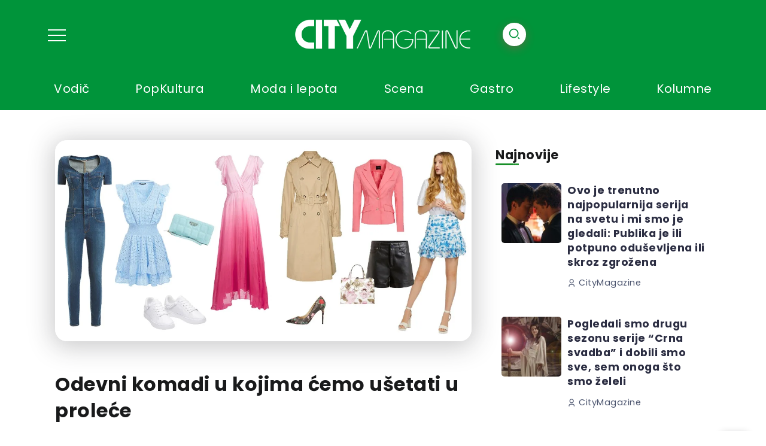

--- FILE ---
content_type: text/html; charset=UTF-8
request_url: https://citymagazine.danas.rs/moda-i-lepota/moda/odevni-komadi-u-kojima-cemo-usetati-u-prolece/
body_size: 61485
content:
<!DOCTYPE html><html lang="sr-RS" prefix="og: https://ogp.me/ns#"><head><script data-no-optimize="1">var litespeed_docref=sessionStorage.getItem("litespeed_docref");litespeed_docref&&(Object.defineProperty(document,"referrer",{get:function(){return litespeed_docref}}),sessionStorage.removeItem("litespeed_docref"));</script> <meta charset="UTF-8"><meta name="viewport" content="width=device-width, initial-scale=1"><link rel="profile" href="https://gmpg.org/xfn/11"> <script type="litespeed/javascript">window.dataLayer=window.dataLayer||[];function gtag(){dataLayer.push(arguments)}
gtag('consent','default',{ad_storage:"denied",analytics_storage:"denied",functionality_storage:"denied",personalization_storage:"denied",security_storage:"denied",ad_user_data:"denied",ad_personalization:"denied",'wait_for_update':1000})</script>  <script data-cfasync="false" data-pagespeed-no-defer>var gtm4wp_datalayer_name = "dataLayer";
	var dataLayer = dataLayer || [];</script> <title>Odevni komadi u kojima ćemo ušetati u proleće | City Magazine</title><meta name="description" content="Američki modni brend Guess predstavio je nadolazeće trendove i pokazao kako vidi topliju sezonu – kroz miks pastelnih boja i ženstvenih krojeva, koji će"/><meta name="robots" content="follow, index, max-snippet:-1, max-video-preview:-1, max-image-preview:large"/><link rel="canonical" href="https://citymagazine.danas.rs/moda-i-lepota/moda/odevni-komadi-u-kojima-cemo-usetati-u-prolece/" /><meta property="og:locale" content="sr_RS" /><meta property="og:type" content="article" /><meta property="og:title" content="Odevni komadi u kojima ćemo ušetati u proleće" /><meta property="og:description" content="Američki modni brend Guess predstavio je nadolazeće trendove i pokazao kako vidi topliju sezonu – kroz miks pastelnih boja i ženstvenih krojeva, koji će" /><meta property="og:url" content="https://citymagazine.danas.rs/moda-i-lepota/moda/odevni-komadi-u-kojima-cemo-usetati-u-prolece/" /><meta property="og:site_name" content="City Magazine" /><meta property="article:publisher" content="https://www.facebook.com/CityMagazineBelgrade" /><meta property="og:updated_time" content="2025-06-24T16:43:48+02:00" /><meta property="og:image" content="https://citymagazine.danas.rs/wp-content/uploads/2021/03/pjimage-21.jpg" /><meta property="og:image:secure_url" content="https://citymagazine.danas.rs/wp-content/uploads/2021/03/pjimage-21.jpg" /><meta property="og:image:width" content="1200" /><meta property="og:image:height" content="580" /><meta property="og:image:alt" content="Odevni komadi u kojima ćemo ušetati u proleće" /><meta property="og:image:type" content="image/jpeg" /><meta property="article:published_time" content="2021-03-17T08:00:55+01:00" /><meta property="article:modified_time" content="2025-06-24T16:43:48+02:00" /><meta name="twitter:card" content="summary_large_image" /><meta name="twitter:title" content="Odevni komadi u kojima ćemo ušetati u proleće" /><meta name="twitter:description" content="Američki modni brend Guess predstavio je nadolazeće trendove i pokazao kako vidi topliju sezonu – kroz miks pastelnih boja i ženstvenih krojeva, koji će" /><meta name="twitter:site" content="@citymagazine" /><meta name="twitter:creator" content="@citymagazine" /><meta name="twitter:image" content="https://citymagazine.danas.rs/wp-content/uploads/2021/03/pjimage-21.jpg" /> <script type="application/ld+json" class="rank-math-schema">{"@context":"https://schema.org","@graph":[{"@type":"Organization","@id":"https://citymagazine.danas.rs/#organization","name":"City Magazine","url":"https://citymagazine.danas.rs","sameAs":["https://www.facebook.com/CityMagazineBelgrade","https://twitter.com/citymagazine","https://www.instagram.com/citymagazine_rs/?hl=sr","https://www.youtube.com/channel/UCLcyawo_6umm2xHpJzDw6cA"],"logo":{"@type":"ImageObject","@id":"https://citymagazine.danas.rs/#logo","url":"https://citymagazine.danas.rs/wp-content/uploads/2023/12/cm1.jpg","contentUrl":"https://citymagazine.danas.rs/wp-content/uploads/2023/12/cm1.jpg","caption":"City Magazine","inLanguage":"sr-RS","width":"112","height":"112"}},{"@type":"WebSite","@id":"https://citymagazine.danas.rs/#website","url":"https://citymagazine.danas.rs","name":"City Magazine","publisher":{"@id":"https://citymagazine.danas.rs/#organization"},"inLanguage":"sr-RS"},{"@type":"ImageObject","@id":"https://citymagazine.danas.rs/wp-content/uploads/2021/03/pjimage-21.jpg","url":"https://citymagazine.danas.rs/wp-content/uploads/2021/03/pjimage-21.jpg","width":"1200","height":"580","inLanguage":"sr-RS"},{"@type":"BreadcrumbList","@id":"https://citymagazine.danas.rs/moda-i-lepota/moda/odevni-komadi-u-kojima-cemo-usetati-u-prolece/#breadcrumb","itemListElement":[{"@type":"ListItem","position":"1","item":{"@id":"https://citymagazine.danas.rs","name":"Naslovna"}},{"@type":"ListItem","position":"2","item":{"@id":"https://citymagazine.danas.rs/moda-i-lepota/","name":"Moda i lepota"}},{"@type":"ListItem","position":"3","item":{"@id":"https://citymagazine.danas.rs/stil-kategorije/moda/","name":"Moda"}},{"@type":"ListItem","position":"4","item":{"@id":"https://citymagazine.danas.rs/moda-i-lepota/moda/odevni-komadi-u-kojima-cemo-usetati-u-prolece/","name":"Odevni komadi u kojima \u0107emo u\u0161etati u prole\u0107e"}}]},{"@type":"WebPage","@id":"https://citymagazine.danas.rs/moda-i-lepota/moda/odevni-komadi-u-kojima-cemo-usetati-u-prolece/#webpage","url":"https://citymagazine.danas.rs/moda-i-lepota/moda/odevni-komadi-u-kojima-cemo-usetati-u-prolece/","name":"Odevni komadi u kojima \u0107emo u\u0161etati u prole\u0107e | City Magazine","datePublished":"2021-03-17T08:00:55+01:00","dateModified":"2025-06-24T16:43:48+02:00","isPartOf":{"@id":"https://citymagazine.danas.rs/#website"},"primaryImageOfPage":{"@id":"https://citymagazine.danas.rs/wp-content/uploads/2021/03/pjimage-21.jpg"},"inLanguage":"sr-RS","breadcrumb":{"@id":"https://citymagazine.danas.rs/moda-i-lepota/moda/odevni-komadi-u-kojima-cemo-usetati-u-prolece/#breadcrumb"}},{"@type":"Person","@id":"https://citymagazine.danas.rs/author/city-magazine/","name":"CityMagazine","url":"https://citymagazine.danas.rs/author/city-magazine/","image":{"@type":"ImageObject","@id":"https://citymagazine.danas.rs/wp-content/litespeed/avatar/6ab480abdb594e2562716c2f0111cce7.jpg?ver=1768207761","url":"https://citymagazine.danas.rs/wp-content/litespeed/avatar/6ab480abdb594e2562716c2f0111cce7.jpg?ver=1768207761","caption":"CityMagazine","inLanguage":"sr-RS"},"worksFor":{"@id":"https://citymagazine.danas.rs/#organization"}},{"@type":"NewsArticle","headline":"Odevni komadi u kojima \u0107emo u\u0161etati u prole\u0107e | City Magazine","datePublished":"2021-03-17T08:00:55+01:00","dateModified":"2025-06-24T16:43:48+02:00","articleSection":"Moda","author":{"@id":"https://citymagazine.danas.rs/author/city-magazine/","name":"CityMagazine"},"publisher":{"@id":"https://citymagazine.danas.rs/#organization"},"description":"Ameri\u010dki modni brend Guess predstavio je nadolaze\u0107e trendove i pokazao kako vidi topliju sezonu \u2013 kroz miks pastelnih boja i \u017eenstvenih krojeva, koji \u0107e","name":"Odevni komadi u kojima \u0107emo u\u0161etati u prole\u0107e | City Magazine","@id":"https://citymagazine.danas.rs/moda-i-lepota/moda/odevni-komadi-u-kojima-cemo-usetati-u-prolece/#richSnippet","isPartOf":{"@id":"https://citymagazine.danas.rs/moda-i-lepota/moda/odevni-komadi-u-kojima-cemo-usetati-u-prolece/#webpage"},"image":{"@id":"https://citymagazine.danas.rs/wp-content/uploads/2021/03/pjimage-21.jpg"},"inLanguage":"sr-RS","mainEntityOfPage":{"@id":"https://citymagazine.danas.rs/moda-i-lepota/moda/odevni-komadi-u-kojima-cemo-usetati-u-prolece/#webpage"}}]}</script> <link rel='dns-prefetch' href='//fonts.googleapis.com' /><link rel='preconnect' href='https://fonts.gstatic.com' crossorigin /><link rel="alternate" type="application/rss+xml" title="City Magazine &raquo; dovod" href="https://citymagazine.danas.rs/feed/" /><link rel="alternate" type="application/rss+xml" title="City Magazine &raquo; dovod komentara" href="https://citymagazine.danas.rs/comments/feed/" /><link rel="alternate" type="text/calendar" title="City Magazine &raquo; iCal Feed" href="https://citymagazine.danas.rs/vodic/?ical=1" /><link rel="alternate" type="application/rss+xml" title="City Magazine &raquo; dovod komentara na Odevni komadi u kojima ćemo ušetati u proleće" href="https://citymagazine.danas.rs/moda-i-lepota/moda/odevni-komadi-u-kojima-cemo-usetati-u-prolece/feed/" /><link rel="alternate" title="oEmbed (JSON)" type="application/json+oembed" href="https://citymagazine.danas.rs/wp-json/oembed/1.0/embed?url=https%3A%2F%2Fcitymagazine.danas.rs%2Fmoda-i-lepota%2Fmoda%2Fodevni-komadi-u-kojima-cemo-usetati-u-prolece%2F" /><link rel="alternate" title="oEmbed (XML)" type="text/xml+oembed" href="https://citymagazine.danas.rs/wp-json/oembed/1.0/embed?url=https%3A%2F%2Fcitymagazine.danas.rs%2Fmoda-i-lepota%2Fmoda%2Fodevni-komadi-u-kojima-cemo-usetati-u-prolece%2F&#038;format=xml" /><style id='wp-img-auto-sizes-contain-inline-css'>img:is([sizes=auto i],[sizes^="auto," i]){contain-intrinsic-size:3000px 1500px}
/*# sourceURL=wp-img-auto-sizes-contain-inline-css */</style><style id="litespeed-ccss">ul{box-sizing:border-box}:root{--wp--preset--font-size--normal:16px;--wp--preset--font-size--huge:42px}:root{--wp--preset--aspect-ratio--square:1;--wp--preset--aspect-ratio--4-3:4/3;--wp--preset--aspect-ratio--3-4:3/4;--wp--preset--aspect-ratio--3-2:3/2;--wp--preset--aspect-ratio--2-3:2/3;--wp--preset--aspect-ratio--16-9:16/9;--wp--preset--aspect-ratio--9-16:9/16;--wp--preset--color--black:#000000;--wp--preset--color--cyan-bluish-gray:#abb8c3;--wp--preset--color--white:#ffffff;--wp--preset--color--pale-pink:#f78da7;--wp--preset--color--vivid-red:#cf2e2e;--wp--preset--color--luminous-vivid-orange:#ff6900;--wp--preset--color--luminous-vivid-amber:#fcb900;--wp--preset--color--light-green-cyan:#7bdcb5;--wp--preset--color--vivid-green-cyan:#00d084;--wp--preset--color--pale-cyan-blue:#8ed1fc;--wp--preset--color--vivid-cyan-blue:#0693e3;--wp--preset--color--vivid-purple:#9b51e0;--wp--preset--gradient--vivid-cyan-blue-to-vivid-purple:linear-gradient(135deg,rgba(6,147,227,1) 0%,rgb(155,81,224) 100%);--wp--preset--gradient--light-green-cyan-to-vivid-green-cyan:linear-gradient(135deg,rgb(122,220,180) 0%,rgb(0,208,130) 100%);--wp--preset--gradient--luminous-vivid-amber-to-luminous-vivid-orange:linear-gradient(135deg,rgba(252,185,0,1) 0%,rgba(255,105,0,1) 100%);--wp--preset--gradient--luminous-vivid-orange-to-vivid-red:linear-gradient(135deg,rgba(255,105,0,1) 0%,rgb(207,46,46) 100%);--wp--preset--gradient--very-light-gray-to-cyan-bluish-gray:linear-gradient(135deg,rgb(238,238,238) 0%,rgb(169,184,195) 100%);--wp--preset--gradient--cool-to-warm-spectrum:linear-gradient(135deg,rgb(74,234,220) 0%,rgb(151,120,209) 20%,rgb(207,42,186) 40%,rgb(238,44,130) 60%,rgb(251,105,98) 80%,rgb(254,248,76) 100%);--wp--preset--gradient--blush-light-purple:linear-gradient(135deg,rgb(255,206,236) 0%,rgb(152,150,240) 100%);--wp--preset--gradient--blush-bordeaux:linear-gradient(135deg,rgb(254,205,165) 0%,rgb(254,45,45) 50%,rgb(107,0,62) 100%);--wp--preset--gradient--luminous-dusk:linear-gradient(135deg,rgb(255,203,112) 0%,rgb(199,81,192) 50%,rgb(65,88,208) 100%);--wp--preset--gradient--pale-ocean:linear-gradient(135deg,rgb(255,245,203) 0%,rgb(182,227,212) 50%,rgb(51,167,181) 100%);--wp--preset--gradient--electric-grass:linear-gradient(135deg,rgb(202,248,128) 0%,rgb(113,206,126) 100%);--wp--preset--gradient--midnight:linear-gradient(135deg,rgb(2,3,129) 0%,rgb(40,116,252) 100%);--wp--preset--font-size--small:13px;--wp--preset--font-size--medium:20px;--wp--preset--font-size--large:36px;--wp--preset--font-size--x-large:42px;--wp--preset--spacing--20:0.44rem;--wp--preset--spacing--30:0.67rem;--wp--preset--spacing--40:1rem;--wp--preset--spacing--50:1.5rem;--wp--preset--spacing--60:2.25rem;--wp--preset--spacing--70:3.38rem;--wp--preset--spacing--80:5.06rem;--wp--preset--shadow--natural:6px 6px 9px rgba(0, 0, 0, 0.2);--wp--preset--shadow--deep:12px 12px 50px rgba(0, 0, 0, 0.4);--wp--preset--shadow--sharp:6px 6px 0px rgba(0, 0, 0, 0.2);--wp--preset--shadow--outlined:6px 6px 0px -3px rgba(255, 255, 255, 1), 6px 6px rgba(0, 0, 0, 1);--wp--preset--shadow--crisp:6px 6px 0px rgba(0, 0, 0, 1)}:root{--tec-grid-gutter:48px;--tec-grid-gutter-negative:calc(var(--tec-grid-gutter)*-1);--tec-grid-gutter-half:calc(var(--tec-grid-gutter)/2);--tec-grid-gutter-half-negative:calc(var(--tec-grid-gutter-half)*-1);--tec-grid-gutter-small:42px;--tec-grid-gutter-small-negative:calc(var(--tec-grid-gutter-small)*-1);--tec-grid-gutter-small-half:calc(var(--tec-grid-gutter-small)/2);--tec-grid-gutter-small-half-negative:calc(var(--tec-grid-gutter-small-half)*-1);--tec-grid-gutter-page:42px;--tec-grid-gutter-page-small:19.5px;--tec-grid-width-default:1176px;--tec-grid-width-min:320px;--tec-grid-width:calc(var(--tec-grid-width-default) + var(--tec-grid-gutter-page)*2);--tec-grid-width-1-of-2:50%;--tec-grid-width-1-of-3:33.333%;--tec-grid-width-1-of-4:25%;--tec-grid-width-1-of-5:20%;--tec-grid-width-1-of-7:14.285%;--tec-grid-width-1-of-8:12.5%;--tec-grid-width-1-of-9:11.111%;--tec-spacer-0:4px;--tec-spacer-1:8px;--tec-spacer-2:12px;--tec-spacer-3:16px;--tec-spacer-4:20px;--tec-spacer-5:24px;--tec-spacer-6:28px;--tec-spacer-7:32px;--tec-spacer-8:40px;--tec-spacer-9:48px;--tec-spacer-10:56px;--tec-spacer-11:64px;--tec-spacer-12:80px;--tec-spacer-13:96px;--tec-spacer-14:160px;--tec-z-index-spinner-container:100;--tec-z-index-views-selector:30;--tec-z-index-dropdown:30;--tec-z-index-events-bar-button:20;--tec-z-index-search:10;--tec-z-index-filters:9;--tec-z-index-scroller:7;--tec-z-index-week-event-hover:5;--tec-z-index-map-event-hover:5;--tec-z-index-map-event-hover-actions:6;--tec-z-index-multiday-event:5;--tec-z-index-multiday-event-bar:2;--tec-color-text-primary:#141827;--tec-color-text-primary-light:#1418279e;--tec-color-text-secondary:#5d5d5d;--tec-color-text-disabled:#d5d5d5;--tec-color-text-events-title:var(--tec-color-text-primary);--tec-color-text-event-title:var(--tec-color-text-events-title);--tec-color-text-event-date:var(--tec-color-text-primary);--tec-color-text-secondary-event-date:var(--tec-color-text-secondary);--tec-color-icon-primary:#5d5d5d;--tec-color-icon-primary-alt:#757575;--tec-color-icon-secondary:#bababa;--tec-color-icon-active:#141827;--tec-color-icon-disabled:#d5d5d5;--tec-color-icon-focus:#334aff;--tec-color-icon-error:#da394d;--tec-color-event-icon:#141827;--tec-color-event-icon-hover:#334aff;--tec-color-accent-primary:#334aff;--tec-color-accent-primary-hover:#334affcc;--tec-color-accent-primary-active:#334affe6;--tec-color-accent-primary-background:#334aff12;--tec-color-accent-secondary:#141827;--tec-color-accent-secondary-hover:#141827cc;--tec-color-accent-secondary-active:#141827e6;--tec-color-accent-secondary-background:#14182712;--tec-color-button-primary:var(--tec-color-accent-primary);--tec-color-button-primary-hover:var(--tec-color-accent-primary-hover);--tec-color-button-primary-active:var(--tec-color-accent-primary-active);--tec-color-button-primary-background:var(--tec-color-accent-primary-background);--tec-color-button-secondary:var(--tec-color-accent-secondary);--tec-color-button-secondary-hover:var(--tec-color-accent-secondary-hover);--tec-color-button-secondary-active:var(--tec-color-accent-secondary-active);--tec-color-button-secondary-background:var(--tec-color-accent-secondary-background);--tec-color-link-primary:var(--tec-color-text-primary);--tec-color-link-accent:var(--tec-color-accent-primary);--tec-color-link-accent-hover:#334affcc;--tec-color-border-default:#d5d5d5;--tec-color-border-secondary:#e4e4e4;--tec-color-border-tertiary:#7d7d7d;--tec-color-border-hover:#5d5d5d;--tec-color-border-active:#141827;--tec-color-background:#fff;--tec-color-background-events:#0000;--tec-color-background-transparent:#fff9;--tec-color-background-secondary:#f7f6f6;--tec-color-background-messages:#14182712;--tec-color-background-secondary-hover:#f0eeee;--tec-color-background-error:#da394d14;--tec-color-box-shadow:rgba(#000,0.14);--tec-color-box-shadow-secondary:rgba(#000,0.1);--tec-color-scroll-track:rgba(#000,0.25);--tec-color-scroll-bar:rgba(#000,0.5);--tec-color-background-primary-multiday:#334aff3d;--tec-color-background-primary-multiday-hover:#334aff57;--tec-color-background-secondary-multiday:#1418273d;--tec-color-background-secondary-multiday-hover:#14182757;--tec-color-accent-primary-week-event:#334aff1a;--tec-color-accent-primary-week-event-hover:#334aff33;--tec-color-accent-primary-week-event-featured:#334aff0a;--tec-color-accent-primary-week-event-featured-hover:#334aff24;--tec-color-background-secondary-datepicker:var(--tec-color-background-secondary);--tec-color-accent-primary-background-datepicker:var(--tec-color-accent-primary-background)}:root{--tec-grid-gutter:48px;--tec-grid-gutter-negative:calc(var(--tec-grid-gutter)*-1);--tec-grid-gutter-half:calc(var(--tec-grid-gutter)/2);--tec-grid-gutter-half-negative:calc(var(--tec-grid-gutter-half)*-1);--tec-grid-gutter-small:42px;--tec-grid-gutter-small-negative:calc(var(--tec-grid-gutter-small)*-1);--tec-grid-gutter-small-half:calc(var(--tec-grid-gutter-small)/2);--tec-grid-gutter-small-half-negative:calc(var(--tec-grid-gutter-small-half)*-1);--tec-grid-gutter-page:42px;--tec-grid-gutter-page-small:19.5px;--tec-grid-width-default:1176px;--tec-grid-width-min:320px;--tec-grid-width:calc(var(--tec-grid-width-default) + var(--tec-grid-gutter-page)*2);--tec-grid-width-1-of-2:50%;--tec-grid-width-1-of-3:33.333%;--tec-grid-width-1-of-4:25%;--tec-grid-width-1-of-5:20%;--tec-grid-width-1-of-7:14.285%;--tec-grid-width-1-of-8:12.5%;--tec-grid-width-1-of-9:11.111%;--tec-spacer-0:4px;--tec-spacer-1:8px;--tec-spacer-2:12px;--tec-spacer-3:16px;--tec-spacer-4:20px;--tec-spacer-5:24px;--tec-spacer-6:28px;--tec-spacer-7:32px;--tec-spacer-8:40px;--tec-spacer-9:48px;--tec-spacer-10:56px;--tec-spacer-11:64px;--tec-spacer-12:80px;--tec-spacer-13:96px;--tec-spacer-14:160px;--tec-z-index-spinner-container:100;--tec-z-index-views-selector:30;--tec-z-index-dropdown:30;--tec-z-index-events-bar-button:20;--tec-z-index-search:10;--tec-z-index-filters:9;--tec-z-index-scroller:7;--tec-z-index-week-event-hover:5;--tec-z-index-map-event-hover:5;--tec-z-index-map-event-hover-actions:6;--tec-z-index-multiday-event:5;--tec-z-index-multiday-event-bar:2;--tec-color-text-primary:#141827;--tec-color-text-primary-light:#1418279e;--tec-color-text-secondary:#5d5d5d;--tec-color-text-disabled:#d5d5d5;--tec-color-text-events-title:var(--tec-color-text-primary);--tec-color-text-event-title:var(--tec-color-text-events-title);--tec-color-text-event-date:var(--tec-color-text-primary);--tec-color-text-secondary-event-date:var(--tec-color-text-secondary);--tec-color-icon-primary:#5d5d5d;--tec-color-icon-primary-alt:#757575;--tec-color-icon-secondary:#bababa;--tec-color-icon-active:#141827;--tec-color-icon-disabled:#d5d5d5;--tec-color-icon-focus:#334aff;--tec-color-icon-error:#da394d;--tec-color-event-icon:#141827;--tec-color-event-icon-hover:#334aff;--tec-color-accent-primary:#334aff;--tec-color-accent-primary-hover:#334affcc;--tec-color-accent-primary-active:#334affe6;--tec-color-accent-primary-background:#334aff12;--tec-color-accent-secondary:#141827;--tec-color-accent-secondary-hover:#141827cc;--tec-color-accent-secondary-active:#141827e6;--tec-color-accent-secondary-background:#14182712;--tec-color-button-primary:var(--tec-color-accent-primary);--tec-color-button-primary-hover:var(--tec-color-accent-primary-hover);--tec-color-button-primary-active:var(--tec-color-accent-primary-active);--tec-color-button-primary-background:var(--tec-color-accent-primary-background);--tec-color-button-secondary:var(--tec-color-accent-secondary);--tec-color-button-secondary-hover:var(--tec-color-accent-secondary-hover);--tec-color-button-secondary-active:var(--tec-color-accent-secondary-active);--tec-color-button-secondary-background:var(--tec-color-accent-secondary-background);--tec-color-link-primary:var(--tec-color-text-primary);--tec-color-link-accent:var(--tec-color-accent-primary);--tec-color-link-accent-hover:#334affcc;--tec-color-border-default:#d5d5d5;--tec-color-border-secondary:#e4e4e4;--tec-color-border-tertiary:#7d7d7d;--tec-color-border-hover:#5d5d5d;--tec-color-border-active:#141827;--tec-color-background:#fff;--tec-color-background-events:#0000;--tec-color-background-transparent:#fff9;--tec-color-background-secondary:#f7f6f6;--tec-color-background-messages:#14182712;--tec-color-background-secondary-hover:#f0eeee;--tec-color-background-error:#da394d14;--tec-color-box-shadow:rgba(#000,0.14);--tec-color-box-shadow-secondary:rgba(#000,0.1);--tec-color-scroll-track:rgba(#000,0.25);--tec-color-scroll-bar:rgba(#000,0.5);--tec-color-background-primary-multiday:#334aff3d;--tec-color-background-primary-multiday-hover:#334aff57;--tec-color-background-secondary-multiday:#1418273d;--tec-color-background-secondary-multiday-hover:#14182757;--tec-color-accent-primary-week-event:#334aff1a;--tec-color-accent-primary-week-event-hover:#334aff33;--tec-color-accent-primary-week-event-featured:#334aff0a;--tec-color-accent-primary-week-event-featured-hover:#334aff24;--tec-color-background-secondary-datepicker:var(--tec-color-background-secondary);--tec-color-accent-primary-background-datepicker:var(--tec-color-accent-primary-background);--tec-border-radius-default:4px;--tec-border-width-week-event:2px;--tec-box-shadow-default:0 2px 5px 0 var(--tec-color-box-shadow);--tec-box-shadow-tooltip:0 2px 12px 0 var(--tec-color-box-shadow);--tec-box-shadow-card:0 1px 6px 2px var(--tec-color-box-shadow);--tec-box-shadow-multiday:16px 6px 6px -2px var(--tec-color-box-shadow-secondary);--tec-form-color-background:var(--tec-color-background);--tec-form-color-border-default:var(--tec-color-text-primary);--tec-form-color-border-active:var(--tec-color-accent-secondary);--tec-form-color-border-secondary:var(--tec-color-border-tertiary);--tec-form-color-accent-primary:var(--tec-color-accent-primary);--tec-form-box-shadow-default:var(--tec-box-shadow-default);--tec-opacity-background:0.07;--tec-opacity-select-highlighted:0.3;--tec-opacity-icon-hover:0.8;--tec-opacity-icon-active:0.9;--tec-opacity-default:1;--tec-font-family-sans-serif:"Helvetica Neue",Helvetica,-apple-system,BlinkMacSystemFont,Roboto,Arial,sans-serif;--tec-font-weight-regular:400;--tec-font-weight-bold:700;--tec-font-size-0:11px;--tec-font-size-1:12px;--tec-font-size-2:14px;--tec-font-size-3:16px;--tec-font-size-4:18px;--tec-font-size-5:20px;--tec-font-size-6:22px;--tec-font-size-7:24px;--tec-font-size-8:28px;--tec-font-size-9:32px;--tec-font-size-10:42px;--tec-line-height-0:1.38;--tec-line-height-1:1.42;--tec-line-height-2:1.5;--tec-line-height-3:1.62}html,body,div,span,h1,h3,h4,h5,p,a,img,strong,i,ul,li,form,label,article,aside,header,nav,section{margin:0;padding:0;border:0;outline:0;font:inherit;vertical-align:baseline;font-family:inherit;font-size:100%;font-style:inherit;font-weight:inherit}article,aside,header,nav,section{display:block}html{-webkit-text-size-adjust:100%;-ms-text-size-adjust:100%}a img{border:0}img{max-width:100%;height:auto}:root{--accent-color:#ff2c54;--accent-color-alt:#fff;--second-color:#5960ff;--second-color-alt:#fff}html{overflow-x:hidden}body{text-rendering:optimizeLegibility}*,*:before,*:after{box-sizing:border-box}img{height:auto;max-width:100%;vertical-align:middle}strong{font-weight:600}ul{padding:0 0 0 20px;margin:0 0 20px 0}ul{list-style:disc}button,input{line-height:normal}button,input{font-size:100%;line-height:inherit;vertical-align:baseline}input{font-size:1rem;max-width:100%;background-image:-webkit-linear-gradient(#fff0,#fff0)}button{line-height:1;-webkit-appearance:button;border:0;outline:0}button::-moz-focus-inner,input::-moz-focus-inner{border:0;padding:0}input:-webkit-autofill{-webkit-box-shadow:0 0 0 1000px #e9e9e9 inset}input[type="text"],input[type="email"]{font-family:inherit;line-height:1.6;background:#F0F2F5;font-size:.9rem;font-weight:300;min-width:150px;padding:10px 20px;border-radius:3px;border:1px solid #F0F2F5;letter-spacing:.5px;text-shadow:none;box-shadow:none;box-sizing:border-box;color:#4f535e}button{font-family:inherit;line-height:1.6;font-weight:300;color:var(--second-color-alt);background-color:var(--second-color);padding:9px 26px;border-radius:3px;display:inline-block;font-size:.9rem;letter-spacing:1px;-webkit-appearance:none;white-space:nowrap}::placeholder{color:rgb(33 37 41/.5);opacity:1}:-ms-input-placeholder{color:rgb(33 37 41/.5)}::-ms-input-placeholder{color:rgb(33 37 41/.5)}a{color:var(--accent-color);outline:0;text-decoration:none}li a{color:inherit}html{font-size:16px;line-height:1.8;scroll-behavior:smooth}body{font-family:Poppins,sans-serif;line-height:1.8;color:#4b546e;background:#fff;letter-spacing:.5px}h1,h3,h4,h5{font-family:inherit;margin-bottom:1rem;margin-top:0;font-weight:700;color:#191a1b;line-height:1.4}p{margin:0 0 1rem}h1{font-size:2rem}h3{font-size:1.45rem}h4{font-size:1.3rem}h5{font-size:1.1rem}@media screen and (max-width:1024px){h1{font-size:1.7rem}h3{font-size:1.3rem}h4{font-size:1.2rem}h5{font-size:1.1rem}}.container{max-width:1140px;padding-right:0;padding-left:0}.page-content-wrapper{display:flex;flex-wrap:wrap}.page-content-wrapper>.content-container{flex:0 0 auto;width:100%;max-width:100%;padding-left:10px;padding-right:10px}.page-content-wrapper>.sidebar-container{flex:0 0 auto;width:380px;max-width:100%;margin-bottom:30px}.page-content-wrapper.sidebar-right{justify-content:left}.page-content-wrapper.sidebar-right>.content-container{width:calc(100% - 380px);padding-right:30px}@media screen and (max-width:1024px){.page-content-wrapper>*{width:100%!important}.page-content-wrapper>.content-container{padding-left:10px!important;padding-right:10px!important;order:0!important}}.title-animation-underline{background-image:linear-gradient(90deg,currentColor,currentColor);background-repeat:no-repeat;background-size:0% 2px;display:inline;padding:2px 0}.title-animation-underline{background-position:0%bottom}.rivax-position-cover{position:absolute;top:0;bottom:0;left:0;right:0}.rivax-z-index-10{z-index:10}#cancel-comment-reply-link{margin-left:10px}.single-content{padding-bottom:30px}.single-content::after{clear:both;display:table;line-height:0;content:""}.single-hero-inside:not(:empty),.single-hero-outside{margin-bottom:50px}.post-reading-progress-indicator{position:fixed;top:0;left:0;right:0;height:3px;z-index:99999}.post-reading-progress-indicator span{background:var(--accent-color);height:100%;width:0;display:block;box-shadow:0 2px 6px #30323c26}.single-hero-title-1{position:relative}.single-hero-title-1 .title{font-size:2rem;border-bottom:1px solid #dfe1ea;margin:0 0 1rem;padding:0 0 1rem;word-wrap:break-word}@media screen and (max-width:1024px){.single-hero-title-1 .title{font-size:1.7rem}}.single-hero-title-1 .meta,.single-hero-title-1 .meta-1{display:flex;align-items:end;flex-wrap:wrap;gap:10px}.single-hero-title-1 .meta-1{flex-grow:1;text-align:left}.single-hero-title-1 .author-avatar{flex-shrink:0}.single-hero-title-1 .author-avatar img{width:45px;border-radius:50%}.single-hero-title-1 .author-name a{color:#000;font-size:14px}.single-hero-title-1 .bottom{font-size:12px;color:#51535a;letter-spacing:1px}.single-hero-title-1 .date+.reading-time{position:relative}.single-hero-title-1 .date+.reading-time::before{content:"/";display:inline-block;margin:0 6px}.single-hero-layout-1 .image-container.before-meta{margin-bottom:50px}.single-hero-layout-1 .image-container img{width:100%;display:block}.single-hero-layout-1 .image-container.shadow img{box-shadow:0 5px 40px 5px #2b2c3040}.single-fixed-next-prev-posts .fixed-post{position:fixed;z-index:99;top:50%;height:200px}.single-fixed-next-prev-posts .next-post{right:0}.single-fixed-next-prev-posts .prev-post{left:0}.single-fixed-next-prev-posts .post-label{position:absolute;top:0;bottom:0;writing-mode:tb-rl;text-align:center;background:#f2f4f5;padding:4px;z-index:99}.single-fixed-next-prev-posts .next-post .post-label{right:0}.single-fixed-next-prev-posts .prev-post .post-label{left:0}.single-fixed-next-prev-posts .next-post .post-label .icon{margin-top:5px}.single-fixed-next-prev-posts .prev-post .post-label .icon{margin-bottom:5px}.single-fixed-next-prev-posts .post-wrapper{position:absolute;top:0;height:100%;width:380px;background:#fff;box-shadow:0 4px 30px 2px #33353c2b;border-radius:6px;padding:25px;display:flex;align-items:center}.single-fixed-next-prev-posts .next-post .post-wrapper{right:-400px;padding-right:60px;text-align:left}.single-fixed-next-prev-posts .prev-post .post-wrapper{left:-400px;padding-left:60px;text-align:right}.single-fixed-next-prev-posts .post-wrapper .image{flex-shrink:0}.single-fixed-next-prev-posts .next-post .post-wrapper .image img{margin-right:20px}.single-fixed-next-prev-posts .prev-post .post-wrapper .image img{margin-left:20px}.single-fixed-next-prev-posts .post-wrapper .image img{border-radius:6px;width:85px}.single-fixed-next-prev-posts .date{font-size:.8rem;color:#000}.single-fixed-next-prev-posts .title{font-size:1rem;line-height:1.6;margin:0}.single-fixed-next-prev-posts .title a{color:#000;word-break:break-word}.offcanvas-opener{display:inline-block;vertical-align:middle;width:30px;height:20px;position:relative;text-align:left;box-sizing:content-box!important}.offcanvas-opener .hamburger{display:flex;flex-direction:column;justify-content:space-between;height:100%}.offcanvas-opener .hamburger span{display:block;width:100%;height:2px;overflow:hidden;position:relative}.offcanvas-opener .hamburger span:before,.offcanvas-opener .hamburger span:after{content:"";position:absolute;width:100%;height:100%;background-color:#0f0f0f;transform:translateX(-200%)}.offcanvas-opener .hamburger span:after{transform:translateX(0)}.popup-search-opener-wrapper{display:flex}.popup-search-opener{display:block;line-height:1;font-size:22px}.popup-search-opener i{display:block;line-height:1}.popup-search-closer{display:inline-block;position:absolute;width:30px;height:30px;right:50px;top:25px;color:#313238}.popup-search-closer::before,.popup-search-closer::after{content:"";position:absolute;left:0;top:50%;width:100%;height:1px;background:currentColor;transform:rotate(45deg)}.popup-search-closer::after{transform:rotate(-45deg)}.popup-search::before{content:"";position:fixed;top:0;left:0;height:100vh;width:100vw;background:#1d1f2bd6;z-index:99999;opacity:0;visibility:hidden;-webkit-backdrop-filter:blur(6px);backdrop-filter:blur(6px)}.popup-search .popup-search-container{position:fixed;top:0;left:0;width:100vw;height:50vh;padding:20px;z-index:99999;background:#fff;transform:translateY(-110%)}.popup-search-content{display:flex;flex-direction:column;height:100%;justify-content:center;align-items:center}.popup-search-title-wrapper h3{color:#c9ccda;font-weight:300}.popup-search-form-wrapper{width:100%;max-width:700px;text-align:center;position:relative}.popup-search-form .search-field{width:100%;margin:0}.popup-search-form .submit{position:absolute;right:20px;top:50%;transform:translateY(-50%);background:none;color:#c9ccda;padding:0;margin:0;font-size:28px;line-height:1}.popup-search-form .submit i{display:block}.rivax-header-nav{display:flex;flex-wrap:wrap}.rivax-header-nav li.menu-item{position:relative;line-height:3}.rivax-header-nav-wrapper ul{padding:0;margin:0;list-style:none;position:relative}.rivax-header-nav>li.menu-item>a{padding:0 .5em;margin:0 7px}.rivax-header-nav>li.menu-item:first-of-type>a{margin-left:0}.rivax-header-nav>li.menu-item:last-of-type>a{margin-right:0}.rivax-header-nav li.menu-item>a{color:#454955;position:relative;display:inline-block;line-height:2}.rivax-header-nav-wrapper.hover-style-1>ul>li.menu-item>a::before{content:"";position:absolute;bottom:0;left:0;height:2px;width:100%;background:var(--accent-color);transform:scaleX(0)}.header-vertical-nav ul{padding:0;margin:0;list-style:none}.header-vertical-nav li a{color:#454d63;line-height:2.6;display:block;position:relative}#site-header{position:relative;z-index:999}#site-header::before{content:"";position:absolute;left:0;width:100%;top:0;height:100%}#site-sticky-header{position:fixed;left:0;z-index:998;width:100%;top:-200px}#site-sticky-header::before{content:"";position:absolute;left:0;width:100%;top:0;height:100%}.offcanvas-wrapper::before{content:"";position:fixed;top:0;left:0;height:100vh;width:100%;background:#1d1f2bd6;z-index:99999;opacity:0;visibility:hidden;-webkit-backdrop-filter:blur(6px);backdrop-filter:blur(6px)}.offcanvas-wrapper .offcanvas-container{position:fixed;top:0;width:450px;max-width:100%;height:100vh;padding:10px;overflow-y:auto;z-index:99999;background:#fff}.offcanvas-wrapper.position-left .offcanvas-container{left:0;transform:translateX(-100%)}.offcanvas-closer{display:inline-block;position:absolute;width:30px;height:30px;right:15px;top:15px;z-index:9999}.offcanvas-closer::before,.offcanvas-closer::after{content:"";position:absolute;left:0;top:50%;width:100%;height:1px;background:#313238;transform:rotate(45deg)}.offcanvas-closer::after{transform:rotate(-45deg)}.rivax-divider-heading{display:flex;flex-wrap:nowrap;gap:5px;position:relative;--divider-color:var(--accent-color);--divider-color-2:#a7a7b0}.rivax-divider-heading .divider-1{order:1}.rivax-divider-heading .divider-2{order:5}.rivax-divider-heading .divider-3{order:15}.rivax-divider-heading .divider-4{order:20}.rivax-divider-heading .title{margin:0;padding:0;order:10;flex-shrink:0;position:relative}.rivax-divider-heading .title .title-inner{display:inline-flex;position:relative;z-index:10;gap:8px}.rivax-divider-heading.divider-style-1{flex-wrap:wrap}.rivax-divider-heading.divider-style-1 .title{width:100%}.rivax-divider-heading.divider-style-1 .divider-1{order:11}.rivax-divider-heading.divider-style-1 .divider-2{order:12}.rivax-divider-heading.divider-style-1 .divider{background:var(--divider-color);width:3px;height:3px;border-radius:50px}.rivax-divider-heading.divider-style-1 .divider-1{width:30px}.rivax-posts-wrapper.layout-grid{display:grid;grid-template-columns:repeat(2,1fr);grid-auto-rows:1fr;row-gap:20px;column-gap:20px}.rivax-posts-wrapper .post-item{display:flex;flex-wrap:wrap}.rivax-post-elastic-widget .post-wrapper{position:relative;display:flex;align-items:center;padding:10px;border-radius:8px;border:1px solid #e8ecf3;width:100%}.rivax-post-elastic-widget .post-wrapper .image-wrapper{flex-shrink:0;width:150px;height:150px;border-radius:5px;display:flex;position:relative;overflow:hidden}.rivax-post-elastic-widget .post-wrapper .image-wrapper img{width:100%;height:100%;object-fit:cover}.rivax-post-elastic-widget .post-wrapper .content-wrapper{width:100%;padding:10px;position:relative;z-index:10}.rivax-post-elastic-widget .post-wrapper .title{margin:10px 0;word-wrap:break-word}.rivax-post-elastic-widget .post-wrapper .title a{color:#2b2d42;word-break:break-word}.rivax-post-elastic-widget .post-wrapper .meta-wrapper{display:flex;flex-wrap:wrap;align-items:center;font-size:.9rem;text-transform:capitalize}.rivax-post-elastic-widget .post-wrapper .meta-wrapper i{vertical-align:middle}.rivax-post-elastic-widget .post-wrapper .author-wrapper{margin-right:10px}.rivax-post-elastic-widget .post-wrapper .author-wrapper a{color:inherit;vertical-align:middle}:root{--accent-color:#188F29}:root{--accent-color-alt:#188F29}body{font-family:Poppins,sans-serif}.post-featured-image-caption{text-align:center;margin-top:16px;font-size:14px}.post-wrapper .image-wrapper{border-radius:5px}.single-hero-layout-1 .image-container img{border-radius:20px}.banner{text-align:center;margin:32px 0}.banner *{margin:auto}.sidebar-container-inner{height:100%;display:flex;flex-direction:column}button{background-color:#01943a}.single-hero-title-1 .reading-time+.cats{position:relative}.single-hero-title-1 .reading-time+.cats::before{content:"/";display:inline-block;margin:0 6px}.rivax-posts-wrapper.layout-grid .post-wrapper{border:none;padding-top:0!important;padding-bottom:0!important;align-items:flex-start}.rivax-posts-wrapper.layout-grid .post-wrapper .content-wrapper{padding-top:0}.rivax-posts-wrapper.layout-grid .post-wrapper .content-wrapper .title{margin-top:0}[class^="ri-"]{display:inline-block}[class^="ri-"]:before{font-family:"rivax-icon"!important;font-style:normal!important;font-weight:normal!important;font-variant:normal!important;text-transform:none!important;speak:none;line-height:1;display:block;-webkit-font-smoothing:antialiased;-moz-osx-font-smoothing:grayscale}.ri-arrow-down-line:before{content:""}.ri-arrow-up-line:before{content:""}.ri-search-2-line:before{content:""}.ri-user-3-line:before{content:""}.container{width:100%;padding-right:var(--bs-gutter-x,.75rem);padding-left:var(--bs-gutter-x,.75rem);margin-right:auto;margin-left:auto}@media (min-width:576px){.container{max-width:540px}}@media (min-width:768px){.container{max-width:720px}}@media (min-width:992px){.container{max-width:960px}}@media (min-width:1200px){.container{max-width:1140px}}@media (min-width:1400px){.container{max-width:1320px}}:root{--direction-multiplier:1}.elementor-screen-only{height:1px;margin:-1px;overflow:hidden;padding:0;position:absolute;top:-10000em;width:1px;clip:rect(0,0,0,0);border:0}.elementor *,.elementor :after,.elementor :before{box-sizing:border-box}.elementor a{box-shadow:none;text-decoration:none}.elementor img{border:none;border-radius:0;box-shadow:none;height:auto;max-width:100%}.elementor-element{--flex-direction:initial;--flex-wrap:initial;--justify-content:initial;--align-items:initial;--align-content:initial;--gap:initial;--flex-basis:initial;--flex-grow:initial;--flex-shrink:initial;--order:initial;--align-self:initial;align-self:var(--align-self);flex-basis:var(--flex-basis);flex-grow:var(--flex-grow);flex-shrink:var(--flex-shrink);order:var(--order)}.elementor-element:where(.e-con-full,.elementor-widget){align-content:var(--align-content);align-items:var(--align-items);flex-direction:var(--flex-direction);flex-wrap:var(--flex-wrap);gap:var(--row-gap) var(--column-gap);justify-content:var(--justify-content)}:root{--page-title-display:block}.elementor-section{position:relative}.elementor-section .elementor-container{display:flex;margin-left:auto;margin-right:auto;position:relative}@media (max-width:1024px){.elementor-section .elementor-container{flex-wrap:wrap}}.elementor-section.elementor-section-boxed>.elementor-container{max-width:1140px}.elementor-widget-wrap{align-content:flex-start;flex-wrap:wrap;position:relative;width:100%}.elementor:not(.elementor-bc-flex-widget) .elementor-widget-wrap{display:flex}.elementor-widget-wrap>.elementor-element{width:100%}.elementor-widget{position:relative}.elementor-widget:not(:last-child){margin-bottom:var(--kit-widget-spacing,20px)}.elementor-column{display:flex;min-height:1px;position:relative}.elementor-column-gap-default>.elementor-column>.elementor-element-populated{padding:10px}@media (min-width:768px){.elementor-column.elementor-col-33{width:33.333%}.elementor-column.elementor-col-66{width:66.666%}.elementor-column.elementor-col-100{width:100%}}@media (max-width:767px){.elementor-column{width:100%}}.elementor-grid{display:grid;grid-column-gap:var(--grid-column-gap);grid-row-gap:var(--grid-row-gap)}.elementor-grid .elementor-grid-item{min-width:0}.elementor-grid-0 .elementor-grid{display:inline-block;margin-bottom:calc(-1*var(--grid-row-gap));width:100%;word-spacing:var(--grid-column-gap)}.elementor-grid-0 .elementor-grid .elementor-grid-item{display:inline-block;margin-bottom:var(--grid-row-gap);word-break:break-word}@media (prefers-reduced-motion:no-preference){html{scroll-behavior:smooth}}.elementor-icon{color:#69727d;display:inline-block;font-size:50px;line-height:1;text-align:center}.elementor-icon i{display:block;height:1em;position:relative;width:1em}.elementor-icon i:before{left:50%;position:absolute;transform:translateX(-50%)}.elementor-shape-rounded .elementor-icon{border-radius:10%}@media (max-width:767px){.elementor .elementor-hidden-mobile{display:none}}@media (min-width:768px) and (max-width:1024px){.elementor .elementor-hidden-tablet{display:none}}.elementor-kit-451602{--e-global-color-primary:#6EC1E4;--e-global-color-secondary:#54595F;--e-global-color-text:#7A7A7A;--e-global-color-accent:#61CE70;--e-global-typography-primary-font-family:"Roboto";--e-global-typography-primary-font-weight:600;--e-global-typography-secondary-font-family:"Roboto Slab";--e-global-typography-secondary-font-weight:400;--e-global-typography-text-font-family:"Roboto";--e-global-typography-text-font-weight:400;--e-global-typography-accent-font-family:"Roboto";--e-global-typography-accent-font-weight:500}.elementor-section.elementor-section-boxed>.elementor-container{max-width:1140px}.elementor-widget:not(:last-child){margin-block-end:20px}.elementor-element{--widgets-spacing:20px 20px;--widgets-spacing-row:20px;--widgets-spacing-column:20px}@media (max-width:1024px){.elementor-section.elementor-section-boxed>.elementor-container{max-width:1024px}}@media (max-width:767px){.elementor-section.elementor-section-boxed>.elementor-container{max-width:767px}}.elementor-451653 .elementor-element.elementor-element-360e4eca .rivax-divider-heading{justify-content:left;text-align:left}.elementor-451653 .elementor-element.elementor-element-360e4eca>.elementor-widget-container{margin:0 0 10px 0}.elementor-451653 .elementor-element.elementor-element-13740ae8 .rivax-posts-wrapper.layout-grid{grid-template-columns:repeat(1,1fr);column-gap:20px;row-gap:20px}.elementor-451653 .elementor-element.elementor-element-13740ae8 .post-wrapper{flex-direction:row}.elementor-451653 .elementor-element.elementor-element-13740ae8 .content-wrapper{text-align:left}.elementor-451653 .elementor-element.elementor-element-13740ae8 .meta-wrapper{justify-content:left}.elementor-451653 .elementor-element.elementor-element-13740ae8 .post-wrapper .content-wrapper{padding:0 0 0 10px}.elementor-451653 .elementor-element.elementor-element-13740ae8 .image-wrapper{width:100px;height:100px}@media (max-width:1024px){.elementor-451653 .elementor-element.elementor-element-13740ae8 .rivax-posts-wrapper.layout-grid{grid-template-columns:repeat(1,1fr)}}@media (max-width:767px){.elementor-451653 .elementor-element.elementor-element-13740ae8 .rivax-posts-wrapper.layout-grid{grid-template-columns:repeat(1,1fr)}}.elementor-451636 .elementor-element.elementor-element-60c2a45c>.elementor-container>.elementor-column>.elementor-widget-wrap{align-content:center;align-items:center}.elementor-451636 .elementor-element.elementor-element-60c2a45c:not(.elementor-motion-effects-element-type-background){background-color:#00943A}.elementor-451636 .elementor-element.elementor-element-60c2a45c{padding:20px 0 20px 0}.elementor-451636 .elementor-element.elementor-element-55674858 .offcanvas-opener-wrapper{text-align:left}.elementor-451636 .elementor-element.elementor-element-55674858 .offcanvas-wrapper .offcanvas-container{width:450px}.elementor-451636 .elementor-element.elementor-element-55674858 .offcanvas-closer::before,.elementor-451636 .elementor-element.elementor-element-55674858 .offcanvas-closer::after{background-color:#020101}.elementor-451636 .elementor-element.elementor-element-55674858 .offcanvas-opener .hamburger span:before,.elementor-451636 .elementor-element.elementor-element-55674858 .offcanvas-opener .hamburger span:after{background-color:#FFF}.elementor-451636 .elementor-element.elementor-element-2558bf05{text-align:center}.elementor-451636 .elementor-element.elementor-element-2558bf05 .rivax-logo-image img{width:300px}.elementor-451636 .elementor-element.elementor-element-9b44e24 .popup-search-opener-wrapper{justify-content:right}.elementor-451636 .elementor-element.elementor-element-9b44e24 .popup-search-opener{padding:9px 9px 9px 9px;font-size:21px}.elementor-451636 .elementor-element.elementor-element-9b44e24 .popup-search-opener{border-radius:50px 50px 50px 50px;box-shadow:0 4px 15px 0 rgba(255,44.000000000000014,83.99999999999987,.33)}.elementor-451636 .elementor-element.elementor-element-9b44e24 .popup-search-opener{background-color:#FFF;color:#00943A}.elementor-451636 .elementor-element.elementor-element-2d9053d:not(.elementor-motion-effects-element-type-background){background-color:#00943A}.elementor-451636 .elementor-element.elementor-element-4afe6954 .rivax-header-nav{justify-content:center}.elementor-451636 .elementor-element.elementor-element-4afe6954 .rivax-header-nav>li.menu-item>a{font-size:20px}.elementor-451636 .elementor-element.elementor-element-4afe6954 .rivax-header-nav li.menu-item>a{color:#FFF}.elementor-451636 .elementor-element.elementor-element-4afe6954 .rivax-header-nav>li.menu-item>a::before{background:#FFF}@media (max-width:1024px){.elementor-451636 .elementor-element.elementor-element-60c2a45c{padding:0 0 0 0}.elementor-451636 .elementor-element.elementor-element-2558bf05 .rivax-logo-image img{width:250px}}@media (max-width:767px){.elementor-451636 .elementor-element.elementor-element-3ccce37b{width:20%}.elementor-451636 .elementor-element.elementor-element-2fdf3e9f{width:60%}.elementor-451636 .elementor-element.elementor-element-2558bf05 .rivax-logo-image img{width:150px}.elementor-451636 .elementor-element.elementor-element-69f85cef{width:20%}}.elementor-451636 .elementor-element.elementor-element-4afe6954 ul.rivax-header-nav{justify-content:space-between!important}.elementor-451642 .elementor-element.elementor-element-7e94dab6>.elementor-container>.elementor-column>.elementor-widget-wrap{align-content:center;align-items:center}.elementor-451642 .elementor-element.elementor-element-7e94dab6:not(.elementor-motion-effects-element-type-background){background-color:#00943A}.elementor-451642 .elementor-element.elementor-element-7e94dab6{box-shadow:0 6px 50px 0 rgb(55 56 64/.14901960784313725)}.elementor-451642 .elementor-element.elementor-element-1053f174{text-align:left}.elementor-451642 .elementor-element.elementor-element-1053f174 .rivax-logo-image img{width:150px}.elementor-451642 .elementor-element.elementor-element-1637db03 .rivax-header-nav li.menu-item>a{color:#FFF}@media (min-width:768px){.elementor-451642 .elementor-element.elementor-element-10c76d6b{width:20%}.elementor-451642 .elementor-element.elementor-element-f7e2db{width:79.666%}}.fab{-moz-osx-font-smoothing:grayscale;-webkit-font-smoothing:antialiased;display:inline-block;font-style:normal;font-variant:normal;text-rendering:auto;line-height:1}.fa-facebook:before{content:""}.fa-instagram:before{content:""}.fa-twitter:before{content:""}.fa-youtube:before{content:""}.fab{font-family:"Font Awesome 5 Brands";font-weight:400}.popup-search-container{position:relative}.ai-viewports{--ai:1}.ai-viewport-3{display:none!important}.ai-viewport-2{display:none!important}@media (min-width:768px) and (max-width:979px){.ai-viewport-2{display:inherit!important}}@media (max-width:767px){.ai-viewport-3{display:inherit!important}}#mailpoet_form_1 .mailpoet_form_loading{width:30px;text-align:center;line-height:normal}#mailpoet_form_1 .mailpoet_form_loading>span{width:5px;height:5px;background-color:#5b5b5b}.elementor-451630 .elementor-element.elementor-element-6807759b>.elementor-widget-container{margin:10px 0 0 0}.elementor-451630 .elementor-element.elementor-element-6807759b{text-align:left}.elementor-451630 .elementor-element.elementor-element-71dadd03{--grid-template-columns:repeat(0, auto);--icon-size:18px;--grid-column-gap:5px;--grid-row-gap:0px}.elementor-451630 .elementor-element.elementor-element-71dadd03 .elementor-widget-container{text-align:left}.elementor-451630 .elementor-element.elementor-element-71dadd03>.elementor-widget-container{margin:30px 0 0 0}.elementor-451630 .elementor-element.elementor-element-71dadd03 .elementor-social-icon{background-color:#2D2D2D}.elementor-451630 .elementor-element.elementor-element-71dadd03 .elementor-social-icon i{color:#FFF}.elementor-451630 .elementor-element.elementor-element-71dadd03 .elementor-icon{border-radius:50% 50% 50% 50%}.elementor-widget-social-icons.elementor-grid-0 .elementor-widget-container{font-size:0;line-height:1}.elementor-widget-social-icons .elementor-grid{grid-column-gap:var(--grid-column-gap,5px);grid-row-gap:var(--grid-row-gap,5px);grid-template-columns:var(--grid-template-columns);justify-content:var(--justify-content,center);justify-items:var(--justify-content,center)}.elementor-icon.elementor-social-icon{font-size:var(--icon-size,25px);height:calc(var(--icon-size, 25px) + 2*var(--icon-padding, .5em));line-height:var(--icon-size,25px);width:calc(var(--icon-size, 25px) + 2*var(--icon-padding, .5em))}.elementor-social-icon{--e-social-icon-icon-color:#fff;align-items:center;background-color:#69727d;display:inline-flex;justify-content:center;text-align:center}.elementor-social-icon i{color:var(--e-social-icon-icon-color)}.elementor-social-icon:last-child{margin:0}.elementor-social-icon-facebook{background-color:#3b5998}.elementor-social-icon-instagram{background-color:#262626}.elementor-social-icon-twitter{background-color:#1da1f2}.elementor-social-icon-youtube{background-color:#cd201f}.mailpoet_form_loading{display:none;text-align:center;width:30px}.mailpoet_form_loading>span{animation:mailpoet-bouncedelay 1.4s infinite ease-in-out both;background-color:#5b5b5b;border-radius:100%;display:inline-block;height:5px;width:5px}.mailpoet_form_loading .mailpoet_bounce1{animation-delay:-0.32s}.mailpoet_form_loading .mailpoet_bounce2{animation-delay:-0.16s;margin:0 7px}@keyframes mailpoet-bouncedelay{0%,80%,100%{transform:scale(0)}40%{transform:scale(1)}}.mailpoet_form_popup_overlay{background-color:#000;display:none;height:100%;left:0;margin:0;max-width:100%!important;opacity:.7;position:fixed;top:0;width:100%!important;z-index:100000}:root{--tec-grid-gutter:48px;--tec-grid-gutter-negative:calc(var(--tec-grid-gutter)*-1);--tec-grid-gutter-half:calc(var(--tec-grid-gutter)/2);--tec-grid-gutter-half-negative:calc(var(--tec-grid-gutter-half)*-1);--tec-grid-gutter-small:42px;--tec-grid-gutter-small-negative:calc(var(--tec-grid-gutter-small)*-1);--tec-grid-gutter-small-half:calc(var(--tec-grid-gutter-small)/2);--tec-grid-gutter-small-half-negative:calc(var(--tec-grid-gutter-small-half)*-1);--tec-grid-gutter-page:42px;--tec-grid-gutter-page-small:19.5px;--tec-grid-width-default:1176px;--tec-grid-width-min:320px;--tec-grid-width:calc(var(--tec-grid-width-default) + var(--tec-grid-gutter-page)*2);--tec-grid-width-1-of-2:50%;--tec-grid-width-1-of-3:33.333%;--tec-grid-width-1-of-4:25%;--tec-grid-width-1-of-5:20%;--tec-grid-width-1-of-7:14.285%;--tec-grid-width-1-of-8:12.5%;--tec-grid-width-1-of-9:11.111%;--tec-spacer-0:4px;--tec-spacer-1:8px;--tec-spacer-2:12px;--tec-spacer-3:16px;--tec-spacer-4:20px;--tec-spacer-5:24px;--tec-spacer-6:28px;--tec-spacer-7:32px;--tec-spacer-8:40px;--tec-spacer-9:48px;--tec-spacer-10:56px;--tec-spacer-11:64px;--tec-spacer-12:80px;--tec-spacer-13:96px;--tec-spacer-14:160px;--tec-z-index-spinner-container:100;--tec-z-index-views-selector:30;--tec-z-index-dropdown:30;--tec-z-index-events-bar-button:20;--tec-z-index-search:10;--tec-z-index-filters:9;--tec-z-index-scroller:7;--tec-z-index-week-event-hover:5;--tec-z-index-map-event-hover:5;--tec-z-index-map-event-hover-actions:6;--tec-z-index-multiday-event:5;--tec-z-index-multiday-event-bar:2;--tec-color-text-primary:#141827;--tec-color-text-primary-light:#1418279e;--tec-color-text-secondary:#5d5d5d;--tec-color-text-disabled:#d5d5d5;--tec-color-text-events-title:var(--tec-color-text-primary);--tec-color-text-event-title:var(--tec-color-text-events-title);--tec-color-text-event-date:var(--tec-color-text-primary);--tec-color-text-secondary-event-date:var(--tec-color-text-secondary);--tec-color-icon-primary:#5d5d5d;--tec-color-icon-primary-alt:#757575;--tec-color-icon-secondary:#bababa;--tec-color-icon-active:#141827;--tec-color-icon-disabled:#d5d5d5;--tec-color-icon-focus:#334aff;--tec-color-icon-error:#da394d;--tec-color-event-icon:#141827;--tec-color-event-icon-hover:#334aff;--tec-color-accent-primary:#334aff;--tec-color-accent-primary-hover:#334affcc;--tec-color-accent-primary-active:#334affe6;--tec-color-accent-primary-background:#334aff12;--tec-color-accent-secondary:#141827;--tec-color-accent-secondary-hover:#141827cc;--tec-color-accent-secondary-active:#141827e6;--tec-color-accent-secondary-background:#14182712;--tec-color-button-primary:var(--tec-color-accent-primary);--tec-color-button-primary-hover:var(--tec-color-accent-primary-hover);--tec-color-button-primary-active:var(--tec-color-accent-primary-active);--tec-color-button-primary-background:var(--tec-color-accent-primary-background);--tec-color-button-secondary:var(--tec-color-accent-secondary);--tec-color-button-secondary-hover:var(--tec-color-accent-secondary-hover);--tec-color-button-secondary-active:var(--tec-color-accent-secondary-active);--tec-color-button-secondary-background:var(--tec-color-accent-secondary-background);--tec-color-link-primary:var(--tec-color-text-primary);--tec-color-link-accent:var(--tec-color-accent-primary);--tec-color-link-accent-hover:#334affcc;--tec-color-border-default:#d5d5d5;--tec-color-border-secondary:#e4e4e4;--tec-color-border-tertiary:#7d7d7d;--tec-color-border-hover:#5d5d5d;--tec-color-border-active:#141827;--tec-color-background:#fff;--tec-color-background-events:#0000;--tec-color-background-transparent:#fff9;--tec-color-background-secondary:#f7f6f6;--tec-color-background-messages:#14182712;--tec-color-background-secondary-hover:#f0eeee;--tec-color-background-error:#da394d14;--tec-color-box-shadow:rgba(#000,0.14);--tec-color-box-shadow-secondary:rgba(#000,0.1);--tec-color-scroll-track:rgba(#000,0.25);--tec-color-scroll-bar:rgba(#000,0.5);--tec-color-background-primary-multiday:#334aff3d;--tec-color-background-primary-multiday-hover:#334aff57;--tec-color-background-secondary-multiday:#1418273d;--tec-color-background-secondary-multiday-hover:#14182757;--tec-color-accent-primary-week-event:#334aff1a;--tec-color-accent-primary-week-event-hover:#334aff33;--tec-color-accent-primary-week-event-featured:#334aff0a;--tec-color-accent-primary-week-event-featured-hover:#334aff24;--tec-color-background-secondary-datepicker:var(--tec-color-background-secondary);--tec-color-accent-primary-background-datepicker:var(--tec-color-accent-primary-background)}:root{--tec-border-radius-default:4px;--tec-border-width-week-event:2px;--tec-box-shadow-default:0 2px 5px 0 var(--tec-color-box-shadow);--tec-box-shadow-tooltip:0 2px 12px 0 var(--tec-color-box-shadow);--tec-box-shadow-card:0 1px 6px 2px var(--tec-color-box-shadow);--tec-box-shadow-multiday:16px 6px 6px -2px var(--tec-color-box-shadow-secondary);--tec-form-color-background:var(--tec-color-background);--tec-form-color-border-default:var(--tec-color-text-primary);--tec-form-color-border-active:var(--tec-color-accent-secondary);--tec-form-color-border-secondary:var(--tec-color-border-tertiary);--tec-form-color-accent-primary:var(--tec-color-accent-primary);--tec-form-box-shadow-default:var(--tec-box-shadow-default);--tec-opacity-background:0.07;--tec-opacity-select-highlighted:0.3;--tec-opacity-icon-hover:0.8;--tec-opacity-icon-active:0.9;--tec-opacity-default:1;--tec-font-family-sans-serif:"Helvetica Neue",Helvetica,-apple-system,BlinkMacSystemFont,Roboto,Arial,sans-serif;--tec-font-weight-regular:400;--tec-font-weight-bold:700;--tec-font-size-0:11px;--tec-font-size-1:12px;--tec-font-size-2:14px;--tec-font-size-3:16px;--tec-font-size-4:18px;--tec-font-size-5:20px;--tec-font-size-6:22px;--tec-font-size-7:24px;--tec-font-size-8:28px;--tec-font-size-9:32px;--tec-font-size-10:42px;--tec-line-height-0:1.38;--tec-line-height-1:1.42;--tec-line-height-2:1.5;--tec-line-height-3:1.62}</style><link rel="preload" data-asynced="1" data-optimized="2" as="style" onload="this.onload=null;this.rel='stylesheet'" href="https://citymagazine.danas.rs/wp-content/litespeed/css/f06af84f1556666f62403dd1782042a1.css?ver=374c6" /><script data-optimized="1" type="litespeed/javascript" data-src="https://citymagazine.danas.rs/wp-content/plugins/litespeed-cache/assets/js/css_async.min.js"></script> <style id='wp-block-library-theme-inline-css'>.wp-block-audio :where(figcaption){color:#555;font-size:13px;text-align:center}.is-dark-theme .wp-block-audio :where(figcaption){color:#ffffffa6}.wp-block-audio{margin:0 0 1em}.wp-block-code{border:1px solid #ccc;border-radius:4px;font-family:Menlo,Consolas,monaco,monospace;padding:.8em 1em}.wp-block-embed :where(figcaption){color:#555;font-size:13px;text-align:center}.is-dark-theme .wp-block-embed :where(figcaption){color:#ffffffa6}.wp-block-embed{margin:0 0 1em}.blocks-gallery-caption{color:#555;font-size:13px;text-align:center}.is-dark-theme .blocks-gallery-caption{color:#ffffffa6}:root :where(.wp-block-image figcaption){color:#555;font-size:13px;text-align:center}.is-dark-theme :root :where(.wp-block-image figcaption){color:#ffffffa6}.wp-block-image{margin:0 0 1em}.wp-block-pullquote{border-bottom:4px solid;border-top:4px solid;color:currentColor;margin-bottom:1.75em}.wp-block-pullquote :where(cite),.wp-block-pullquote :where(footer),.wp-block-pullquote__citation{color:currentColor;font-size:.8125em;font-style:normal;text-transform:uppercase}.wp-block-quote{border-left:.25em solid;margin:0 0 1.75em;padding-left:1em}.wp-block-quote cite,.wp-block-quote footer{color:currentColor;font-size:.8125em;font-style:normal;position:relative}.wp-block-quote:where(.has-text-align-right){border-left:none;border-right:.25em solid;padding-left:0;padding-right:1em}.wp-block-quote:where(.has-text-align-center){border:none;padding-left:0}.wp-block-quote.is-large,.wp-block-quote.is-style-large,.wp-block-quote:where(.is-style-plain){border:none}.wp-block-search .wp-block-search__label{font-weight:700}.wp-block-search__button{border:1px solid #ccc;padding:.375em .625em}:where(.wp-block-group.has-background){padding:1.25em 2.375em}.wp-block-separator.has-css-opacity{opacity:.4}.wp-block-separator{border:none;border-bottom:2px solid;margin-left:auto;margin-right:auto}.wp-block-separator.has-alpha-channel-opacity{opacity:1}.wp-block-separator:not(.is-style-wide):not(.is-style-dots){width:100px}.wp-block-separator.has-background:not(.is-style-dots){border-bottom:none;height:1px}.wp-block-separator.has-background:not(.is-style-wide):not(.is-style-dots){height:2px}.wp-block-table{margin:0 0 1em}.wp-block-table td,.wp-block-table th{word-break:normal}.wp-block-table :where(figcaption){color:#555;font-size:13px;text-align:center}.is-dark-theme .wp-block-table :where(figcaption){color:#ffffffa6}.wp-block-video :where(figcaption){color:#555;font-size:13px;text-align:center}.is-dark-theme .wp-block-video :where(figcaption){color:#ffffffa6}.wp-block-video{margin:0 0 1em}:root :where(.wp-block-template-part.has-background){margin-bottom:0;margin-top:0;padding:1.25em 2.375em}
/*# sourceURL=/wp-includes/css/dist/block-library/theme.min.css */</style><style id='classic-theme-styles-inline-css'>/*! This file is auto-generated */
.wp-block-button__link{color:#fff;background-color:#32373c;border-radius:9999px;box-shadow:none;text-decoration:none;padding:calc(.667em + 2px) calc(1.333em + 2px);font-size:1.125em}.wp-block-file__button{background:#32373c;color:#fff;text-decoration:none}
/*# sourceURL=/wp-includes/css/classic-themes.min.css */</style><style id='global-styles-inline-css'>:root{--wp--preset--aspect-ratio--square: 1;--wp--preset--aspect-ratio--4-3: 4/3;--wp--preset--aspect-ratio--3-4: 3/4;--wp--preset--aspect-ratio--3-2: 3/2;--wp--preset--aspect-ratio--2-3: 2/3;--wp--preset--aspect-ratio--16-9: 16/9;--wp--preset--aspect-ratio--9-16: 9/16;--wp--preset--color--black: #000000;--wp--preset--color--cyan-bluish-gray: #abb8c3;--wp--preset--color--white: #ffffff;--wp--preset--color--pale-pink: #f78da7;--wp--preset--color--vivid-red: #cf2e2e;--wp--preset--color--luminous-vivid-orange: #ff6900;--wp--preset--color--luminous-vivid-amber: #fcb900;--wp--preset--color--light-green-cyan: #7bdcb5;--wp--preset--color--vivid-green-cyan: #00d084;--wp--preset--color--pale-cyan-blue: #8ed1fc;--wp--preset--color--vivid-cyan-blue: #0693e3;--wp--preset--color--vivid-purple: #9b51e0;--wp--preset--gradient--vivid-cyan-blue-to-vivid-purple: linear-gradient(135deg,rgb(6,147,227) 0%,rgb(155,81,224) 100%);--wp--preset--gradient--light-green-cyan-to-vivid-green-cyan: linear-gradient(135deg,rgb(122,220,180) 0%,rgb(0,208,130) 100%);--wp--preset--gradient--luminous-vivid-amber-to-luminous-vivid-orange: linear-gradient(135deg,rgb(252,185,0) 0%,rgb(255,105,0) 100%);--wp--preset--gradient--luminous-vivid-orange-to-vivid-red: linear-gradient(135deg,rgb(255,105,0) 0%,rgb(207,46,46) 100%);--wp--preset--gradient--very-light-gray-to-cyan-bluish-gray: linear-gradient(135deg,rgb(238,238,238) 0%,rgb(169,184,195) 100%);--wp--preset--gradient--cool-to-warm-spectrum: linear-gradient(135deg,rgb(74,234,220) 0%,rgb(151,120,209) 20%,rgb(207,42,186) 40%,rgb(238,44,130) 60%,rgb(251,105,98) 80%,rgb(254,248,76) 100%);--wp--preset--gradient--blush-light-purple: linear-gradient(135deg,rgb(255,206,236) 0%,rgb(152,150,240) 100%);--wp--preset--gradient--blush-bordeaux: linear-gradient(135deg,rgb(254,205,165) 0%,rgb(254,45,45) 50%,rgb(107,0,62) 100%);--wp--preset--gradient--luminous-dusk: linear-gradient(135deg,rgb(255,203,112) 0%,rgb(199,81,192) 50%,rgb(65,88,208) 100%);--wp--preset--gradient--pale-ocean: linear-gradient(135deg,rgb(255,245,203) 0%,rgb(182,227,212) 50%,rgb(51,167,181) 100%);--wp--preset--gradient--electric-grass: linear-gradient(135deg,rgb(202,248,128) 0%,rgb(113,206,126) 100%);--wp--preset--gradient--midnight: linear-gradient(135deg,rgb(2,3,129) 0%,rgb(40,116,252) 100%);--wp--preset--font-size--small: 13px;--wp--preset--font-size--medium: 20px;--wp--preset--font-size--large: 36px;--wp--preset--font-size--x-large: 42px;--wp--preset--spacing--20: 0.44rem;--wp--preset--spacing--30: 0.67rem;--wp--preset--spacing--40: 1rem;--wp--preset--spacing--50: 1.5rem;--wp--preset--spacing--60: 2.25rem;--wp--preset--spacing--70: 3.38rem;--wp--preset--spacing--80: 5.06rem;--wp--preset--shadow--natural: 6px 6px 9px rgba(0, 0, 0, 0.2);--wp--preset--shadow--deep: 12px 12px 50px rgba(0, 0, 0, 0.4);--wp--preset--shadow--sharp: 6px 6px 0px rgba(0, 0, 0, 0.2);--wp--preset--shadow--outlined: 6px 6px 0px -3px rgb(255, 255, 255), 6px 6px rgb(0, 0, 0);--wp--preset--shadow--crisp: 6px 6px 0px rgb(0, 0, 0);}:where(.is-layout-flex){gap: 0.5em;}:where(.is-layout-grid){gap: 0.5em;}body .is-layout-flex{display: flex;}.is-layout-flex{flex-wrap: wrap;align-items: center;}.is-layout-flex > :is(*, div){margin: 0;}body .is-layout-grid{display: grid;}.is-layout-grid > :is(*, div){margin: 0;}:where(.wp-block-columns.is-layout-flex){gap: 2em;}:where(.wp-block-columns.is-layout-grid){gap: 2em;}:where(.wp-block-post-template.is-layout-flex){gap: 1.25em;}:where(.wp-block-post-template.is-layout-grid){gap: 1.25em;}.has-black-color{color: var(--wp--preset--color--black) !important;}.has-cyan-bluish-gray-color{color: var(--wp--preset--color--cyan-bluish-gray) !important;}.has-white-color{color: var(--wp--preset--color--white) !important;}.has-pale-pink-color{color: var(--wp--preset--color--pale-pink) !important;}.has-vivid-red-color{color: var(--wp--preset--color--vivid-red) !important;}.has-luminous-vivid-orange-color{color: var(--wp--preset--color--luminous-vivid-orange) !important;}.has-luminous-vivid-amber-color{color: var(--wp--preset--color--luminous-vivid-amber) !important;}.has-light-green-cyan-color{color: var(--wp--preset--color--light-green-cyan) !important;}.has-vivid-green-cyan-color{color: var(--wp--preset--color--vivid-green-cyan) !important;}.has-pale-cyan-blue-color{color: var(--wp--preset--color--pale-cyan-blue) !important;}.has-vivid-cyan-blue-color{color: var(--wp--preset--color--vivid-cyan-blue) !important;}.has-vivid-purple-color{color: var(--wp--preset--color--vivid-purple) !important;}.has-black-background-color{background-color: var(--wp--preset--color--black) !important;}.has-cyan-bluish-gray-background-color{background-color: var(--wp--preset--color--cyan-bluish-gray) !important;}.has-white-background-color{background-color: var(--wp--preset--color--white) !important;}.has-pale-pink-background-color{background-color: var(--wp--preset--color--pale-pink) !important;}.has-vivid-red-background-color{background-color: var(--wp--preset--color--vivid-red) !important;}.has-luminous-vivid-orange-background-color{background-color: var(--wp--preset--color--luminous-vivid-orange) !important;}.has-luminous-vivid-amber-background-color{background-color: var(--wp--preset--color--luminous-vivid-amber) !important;}.has-light-green-cyan-background-color{background-color: var(--wp--preset--color--light-green-cyan) !important;}.has-vivid-green-cyan-background-color{background-color: var(--wp--preset--color--vivid-green-cyan) !important;}.has-pale-cyan-blue-background-color{background-color: var(--wp--preset--color--pale-cyan-blue) !important;}.has-vivid-cyan-blue-background-color{background-color: var(--wp--preset--color--vivid-cyan-blue) !important;}.has-vivid-purple-background-color{background-color: var(--wp--preset--color--vivid-purple) !important;}.has-black-border-color{border-color: var(--wp--preset--color--black) !important;}.has-cyan-bluish-gray-border-color{border-color: var(--wp--preset--color--cyan-bluish-gray) !important;}.has-white-border-color{border-color: var(--wp--preset--color--white) !important;}.has-pale-pink-border-color{border-color: var(--wp--preset--color--pale-pink) !important;}.has-vivid-red-border-color{border-color: var(--wp--preset--color--vivid-red) !important;}.has-luminous-vivid-orange-border-color{border-color: var(--wp--preset--color--luminous-vivid-orange) !important;}.has-luminous-vivid-amber-border-color{border-color: var(--wp--preset--color--luminous-vivid-amber) !important;}.has-light-green-cyan-border-color{border-color: var(--wp--preset--color--light-green-cyan) !important;}.has-vivid-green-cyan-border-color{border-color: var(--wp--preset--color--vivid-green-cyan) !important;}.has-pale-cyan-blue-border-color{border-color: var(--wp--preset--color--pale-cyan-blue) !important;}.has-vivid-cyan-blue-border-color{border-color: var(--wp--preset--color--vivid-cyan-blue) !important;}.has-vivid-purple-border-color{border-color: var(--wp--preset--color--vivid-purple) !important;}.has-vivid-cyan-blue-to-vivid-purple-gradient-background{background: var(--wp--preset--gradient--vivid-cyan-blue-to-vivid-purple) !important;}.has-light-green-cyan-to-vivid-green-cyan-gradient-background{background: var(--wp--preset--gradient--light-green-cyan-to-vivid-green-cyan) !important;}.has-luminous-vivid-amber-to-luminous-vivid-orange-gradient-background{background: var(--wp--preset--gradient--luminous-vivid-amber-to-luminous-vivid-orange) !important;}.has-luminous-vivid-orange-to-vivid-red-gradient-background{background: var(--wp--preset--gradient--luminous-vivid-orange-to-vivid-red) !important;}.has-very-light-gray-to-cyan-bluish-gray-gradient-background{background: var(--wp--preset--gradient--very-light-gray-to-cyan-bluish-gray) !important;}.has-cool-to-warm-spectrum-gradient-background{background: var(--wp--preset--gradient--cool-to-warm-spectrum) !important;}.has-blush-light-purple-gradient-background{background: var(--wp--preset--gradient--blush-light-purple) !important;}.has-blush-bordeaux-gradient-background{background: var(--wp--preset--gradient--blush-bordeaux) !important;}.has-luminous-dusk-gradient-background{background: var(--wp--preset--gradient--luminous-dusk) !important;}.has-pale-ocean-gradient-background{background: var(--wp--preset--gradient--pale-ocean) !important;}.has-electric-grass-gradient-background{background: var(--wp--preset--gradient--electric-grass) !important;}.has-midnight-gradient-background{background: var(--wp--preset--gradient--midnight) !important;}.has-small-font-size{font-size: var(--wp--preset--font-size--small) !important;}.has-medium-font-size{font-size: var(--wp--preset--font-size--medium) !important;}.has-large-font-size{font-size: var(--wp--preset--font-size--large) !important;}.has-x-large-font-size{font-size: var(--wp--preset--font-size--x-large) !important;}
:where(.wp-block-post-template.is-layout-flex){gap: 1.25em;}:where(.wp-block-post-template.is-layout-grid){gap: 1.25em;}
:where(.wp-block-term-template.is-layout-flex){gap: 1.25em;}:where(.wp-block-term-template.is-layout-grid){gap: 1.25em;}
:where(.wp-block-columns.is-layout-flex){gap: 2em;}:where(.wp-block-columns.is-layout-grid){gap: 2em;}
:root :where(.wp-block-pullquote){font-size: 1.5em;line-height: 1.6;}
/*# sourceURL=global-styles-inline-css */</style><style id='rivax-theme-style-inline-css'>:root { --accent-color: #188F29;}:root { --accent-color-alt: #188F29;}.blog-archive-title, .blog-archive-title .title {}body {font-family: Poppins,sans-serif;}@media screen and (max-width: 1024px) {}
/*# sourceURL=rivax-theme-style-inline-css */</style><link rel="preload" as="style" href="https://fonts.googleapis.com/css?family=Poppins&#038;display=swap&#038;ver=1740061574" /><noscript><link rel="stylesheet" href="https://fonts.googleapis.com/css?family=Poppins&#038;display=swap&#038;ver=1740061574" /></noscript> <script type="litespeed/javascript" data-src="https://citymagazine.danas.rs/wp-includes/js/jquery/jquery.min.js" id="jquery-core-js"></script> <link rel="EditURI" type="application/rsd+xml" title="RSD" href="https://citymagazine.danas.rs/xmlrpc.php?rsd" /><meta name="generator" content="WordPress 6.9" /><link rel='shortlink' href='https://citymagazine.danas.rs/?p=397695' /><meta name="generator" content="Redux 4.5.9" /><meta name="BridPlugin" content="site:27327|oauth_token:01110011 01100101 01100011 01110010 01100101 01110100|ver:3.7.4|disable_video_autosave:|channels:Array|width:860|height:484|autoplay:0|aspect:1|user_id:31891|default_channel:18|ovr_def:1|async_embed:0|google_seo:1|raw_embed:1|disable_shortcode:0|hide_upload_video:1|hide_add_video:1|hide_yt_video:1|hide_manage_playlist:0|hide_manage_outstream:1|hide_manage_carousels:1|unit:29236|unit_width:480|unit_height:270|player:40419|video_image:|onready:" /> <script src="https://cdn.onesignal.com/sdks/web/v16/OneSignalSDK.page.js" defer></script> <script type="litespeed/javascript">window.OneSignalDeferred=window.OneSignalDeferred||[];OneSignalDeferred.push(async function(OneSignal){await OneSignal.init({appId:"f137fc40-f4d8-4f19-87b9-7a2f81b405bd",serviceWorkerOverrideForTypical:!0,path:"https://citymagazine.danas.rs/wp-content/plugins/onesignal-free-web-push-notifications/sdk_files/",serviceWorkerParam:{scope:"/wp-content/plugins/onesignal-free-web-push-notifications/sdk_files/push/onesignal/"},serviceWorkerPath:"OneSignalSDKWorker.js",})});if(navigator.serviceWorker){navigator.serviceWorker.getRegistrations().then((registrations)=>{registrations.forEach((registration)=>{if(registration.active&&registration.active.scriptURL.includes('OneSignalSDKWorker.js.php')){registration.unregister().then((success)=>{if(success){console.log('OneSignalSW: Successfully unregistered:',registration.active.scriptURL)}else{console.log('OneSignalSW: Failed to unregister:',registration.active.scriptURL)}})}})}).catch((error)=>{console.error('Error fetching service worker registrations:',error)})}</script> <meta name="tec-api-version" content="v1"><meta name="tec-api-origin" content="https://citymagazine.danas.rs"><link rel="alternate" href="https://citymagazine.danas.rs/wp-json/tribe/events/v1/" /> <script data-cfasync="false" data-pagespeed-no-defer>var dataLayer_content = {"pageTitle":"Odevni komadi u kojima ćemo ušetati u proleće | City Magazine","pagePostType":"moda-i-lepota","pagePostType2":"single-moda-i-lepota","pagePostAuthor":"CityMagazine","pagePostDate":"17.03.2021.","pagePostDateYear":2021,"pagePostDateMonth":3,"pagePostDateDay":17,"pagePostDateDayName":"Creda","pagePostDateHour":8,"pagePostDateMinute":0,"pagePostDateIso":"2021-03-17T08:00:55+01:00","pagePostDateUnix":1615968055,"pagePostTerms":{"stil_kategorije":["Moda"],"meta":{"is_event":0,"is_gallery":0,"is_info":0,"timer":"","is_video":0,"post_views":283,"rank_math_primary_stil_kategorije":81,"rank_math_news_sitemap_robots":"index","rank_math_robots":"a:1:{i:0;s:5:\"index\";}","os_meta":"a:0:{}","rank_math_internal_links_processed":1}}};
	dataLayer.push( dataLayer_content );</script> <script data-cfasync="false" data-pagespeed-no-defer>(function(w,d,s,l,i){w[l]=w[l]||[];w[l].push({'gtm.start':
new Date().getTime(),event:'gtm.js'});var f=d.getElementsByTagName(s)[0],
j=d.createElement(s),dl=l!='dataLayer'?'&l='+l:'';j.async=true;j.src=
'//www.googletagmanager.com/gtm.js?id='+i+dl;f.parentNode.insertBefore(j,f);
})(window,document,'script','dataLayer','GTM-MQMR5ZV');</script> <meta name="generator" content="Elementor 3.34.0; features: additional_custom_breakpoints; settings: css_print_method-external, google_font-enabled, font_display-swap"><style>.e-con.e-parent:nth-of-type(n+4):not(.e-lazyloaded):not(.e-no-lazyload),
				.e-con.e-parent:nth-of-type(n+4):not(.e-lazyloaded):not(.e-no-lazyload) * {
					background-image: none !important;
				}
				@media screen and (max-height: 1024px) {
					.e-con.e-parent:nth-of-type(n+3):not(.e-lazyloaded):not(.e-no-lazyload),
					.e-con.e-parent:nth-of-type(n+3):not(.e-lazyloaded):not(.e-no-lazyload) * {
						background-image: none !important;
					}
				}
				@media screen and (max-height: 640px) {
					.e-con.e-parent:nth-of-type(n+2):not(.e-lazyloaded):not(.e-no-lazyload),
					.e-con.e-parent:nth-of-type(n+2):not(.e-lazyloaded):not(.e-no-lazyload) * {
						background-image: none !important;
					}
				}</style><link rel="icon" href="https://citymagazine.danas.rs/wp-content/uploads/2023/12/cropped-favicon-32x32.png" sizes="32x32" /><link rel="icon" href="https://citymagazine.danas.rs/wp-content/uploads/2023/12/cropped-favicon-192x192.png" sizes="192x192" /><link rel="apple-touch-icon" href="https://citymagazine.danas.rs/wp-content/uploads/2023/12/cropped-favicon-180x180.png" /><meta name="msapplication-TileImage" content="https://citymagazine.danas.rs/wp-content/uploads/2023/12/cropped-favicon-270x270.png" /><style id="wp-custom-css">/* .elementor-element-363eabf5 .image-wrapper img {
    min-height: 400px;
} */
.elementor-element-7c29edfa .image-wrapper img {
    min-height: 240px;
}

.popup-search-container {
	position: relative;	
}

.popup-search.open::before {
	display: none;
}

.popup-search.open {
    position: fixed;
    top: 0;
    left: 0;
    height: 100vh;
    width: 100vw;
    background: #1d1f2bd6;
    z-index: 99999;
    transition: 0.6s;
    -webkit-backdrop-filter: blur(6px);
    backdrop-filter: blur(6px);
}

#site-footer .mailpoet_form .mailpoet_form_paragraph {
	color: #FFF;
}

#site-footer .mailpoet_submit {
	background: #fff;
	color: #000;
}
.comment-form .form-email,
.comment-form .form-author {
	width: 100%; 
}

/* Crni flor */
/* #site-header .elementor-element-60c2a45c,
#site-header .elementor-element-2d9053d,
#site-sticky-header .elementor-element-7e94dab6 {
    background-color: #000 !important;
} */</style><style>.ai-viewports                 {--ai: 1;}
.ai-viewport-3                { display: none !important;}
.ai-viewport-2                { display: none !important;}
.ai-viewport-1                { display: inherit !important;}
.ai-viewport-0                { display: none !important;}
@media (min-width: 768px) and (max-width: 979px) {
.ai-viewport-1                { display: none !important;}
.ai-viewport-2                { display: inherit !important;}
}
@media (max-width: 767px) {
.ai-viewport-1                { display: none !important;}
.ai-viewport-3                { display: inherit !important;}
}</style> <script type="litespeed/javascript" data-src="https://cdn.cookielaw.org/scripttemplates/otSDKStub.js" data-language="sr" charset="UTF-8" data-domain-script="8602c71a-698e-48a8-87eb-a0231ae711ec" ></script> <script type="litespeed/javascript">function OptanonWrapper(){}</script>  <script type="text/javascript">//-->//><!--
        var pp_gemius_identifier = 'd1Ob60L1LKV8IgHYedYw1mX27AjZqDfXq6ZTjurcjCX.B7';

        // lines below shouldn't be edited
        function gemius_pending(i) {
            window[i] = window[i] || function () {
                var x = window[i + '_pdata'] = window[i + '_pdata'] || [];
                x[x.length] = arguments;
            };
        };gemius_pending('gemius_hit');
        gemius_pending('gemius_event');
        gemius_pending('pp_gemius_hit');
        gemius_pending('pp_gemius_event');
        (function (d, t) {
            try {
                var gt = d.createElement(t), s = d.getElementsByTagName(t)[0],
                    l = 'http' + ((location.protocol == 'https:') ? 's' : '');
                gt.setAttribute('async', 'async');
                gt.setAttribute('defer', 'defer');
                gt.src = l + '://gars.hit.gemius.pl/xgemius.js';
                s.parentNode.insertBefore(gt, s);
            } catch (e) {
            }
        })(document, 'script');
        //--><!</script> <script type="litespeed/javascript">var w2g=w2g||{};w2g.hostname='citymagazine.danas.rs';w2g.targeting={article_url_web:["https://citymagazine.danas.rs/moda-i-lepota/moda/odevni-komadi-u-kojima-cemo-usetati-u-prolece"],article_id:["397695"],}</script> <script type="litespeed/javascript" data-src="https://lib.wtg-ads.com/lib.min.js"></script> <script type="litespeed/javascript" data-src="https://analytics.contentexchange.me/bex/load/63467c35d94c08762040de58"></script> </head><body class="wp-singular moda-i-lepota-template-default single single-moda-i-lepota postid-397695 wp-embed-responsive wp-theme-kayleen wp-child-theme-kayleen-child tribe-no-js rivax-smooth-scroll elementor-default elementor-kit-451602"><noscript><iframe data-lazyloaded="1" src="about:blank" data-litespeed-src="https://www.googletagmanager.com/ns.html?id=GTM-MQMR5ZV" height="0" width="0" style="display:none;visibility:hidden" aria-hidden="true"></iframe></noscript><div id="site"><div id="site-inner"><header id="site-header" class="normal-header"><div data-elementor-type="wp-post" data-elementor-id="451636" class="elementor elementor-451636" data-elementor-post-type="rivax-template"><section class="elementor-section elementor-top-section elementor-element elementor-element-60c2a45c elementor-section-content-middle elementor-section-boxed elementor-section-height-default elementor-section-height-default" data-id="60c2a45c" data-element_type="section" data-settings="{&quot;background_background&quot;:&quot;classic&quot;,&quot;sticky&quot;:&quot;top&quot;,&quot;sticky_on&quot;:[&quot;tablet&quot;,&quot;mobile&quot;],&quot;sticky_offset&quot;:0,&quot;sticky_effects_offset&quot;:0,&quot;sticky_anchor_link_offset&quot;:0}"><div class="elementor-container elementor-column-gap-default"><div class="elementor-column elementor-col-33 elementor-top-column elementor-element elementor-element-3ccce37b" data-id="3ccce37b" data-element_type="column"><div class="elementor-widget-wrap elementor-element-populated"><div class="elementor-element elementor-element-55674858 elementor-widget rivax-offcanvas-widget" data-id="55674858" data-element_type="widget" data-widget_type="rivax-offcanvas.default"><div class="elementor-widget-container"><div class="rivax-offcanvas"><div class="offcanvas-opener-wrapper">
<span class="offcanvas-opener">
<span class="hamburger">
<span></span>
<span></span>
<span></span>
</span>
</span></div><div class="offcanvas-wrapper position-left"><div class="offcanvas-container"><div class="offcanvas-container-inner">
<span class="offcanvas-closer"></span><div class="offcanvas-content"><div data-elementor-type="wp-post" data-elementor-id="451630" class="elementor elementor-451630" data-elementor-post-type="rivax-template"><section class="elementor-section elementor-top-section elementor-element elementor-element-4302a6bd elementor-section-boxed elementor-section-height-default elementor-section-height-default" data-id="4302a6bd" data-element_type="section"><div class="elementor-container elementor-column-gap-default"><div class="elementor-column elementor-col-100 elementor-top-column elementor-element elementor-element-62f0a74c" data-id="62f0a74c" data-element_type="column"><div class="elementor-widget-wrap elementor-element-populated"><div class="elementor-element elementor-element-6807759b elementor-widget rivax-site-logo-widget" data-id="6807759b" data-element_type="widget" data-widget_type="rivax-site-logo.default"><div class="elementor-widget-container"><div class="rivax-logo"></div></div></div><div class="elementor-element elementor-element-19b6473 elementor-widget rivax-navigation-widget" data-id="19b6473" data-element_type="widget" data-widget_type="rivax-navigation.default"><div class="elementor-widget-container"><nav class="header-vertical-nav"><ul id="menu-main-menu-mobile" class="menu"><li id="menu-item-451875" class="menu-item menu-item-type-post_type menu-item-object-page menu-item-home menu-item-451875"><a href="https://citymagazine.danas.rs/"><span>Početna</span></a></li><li id="menu-item-453578" class="menu-item menu-item-type-custom menu-item-object-custom menu-item-453578"><a href="https://citymagazine.danas.rs/vodic/"><span>Vodič</span></a></li><li id="menu-item-451870" class="menu-item menu-item-type-post_type_archive menu-item-object-popkultura menu-item-451870"><a href="https://citymagazine.danas.rs/popkultura/"><span>PopKultura</span></a></li><li id="menu-item-451871" class="menu-item menu-item-type-post_type_archive menu-item-object-moda-i-lepota menu-item-451871"><a href="https://citymagazine.danas.rs/moda-i-lepota/"><span>Moda i lepota</span></a></li><li id="menu-item-451872" class="menu-item menu-item-type-post_type_archive menu-item-object-scena menu-item-451872"><a href="https://citymagazine.danas.rs/scena/"><span>Scena</span></a></li><li id="menu-item-451873" class="menu-item menu-item-type-post_type_archive menu-item-object-gastro menu-item-451873"><a href="https://citymagazine.danas.rs/gastro/"><span>Gastro</span></a></li><li id="menu-item-451874" class="menu-item menu-item-type-post_type_archive menu-item-object-lifestyle menu-item-451874"><a href="https://citymagazine.danas.rs/lifestyle/"><span>Lifestyle</span></a></li><li id="menu-item-498586" class="menu-item menu-item-type-post_type_archive menu-item-object-kolumne menu-item-498586"><a href="https://citymagazine.danas.rs/kolumne/"><span>Kolumne</span></a></li></ul></nav></div></div><div class="elementor-element elementor-element-71dadd03 e-grid-align-left elementor-shape-rounded elementor-grid-0 elementor-widget elementor-widget-social-icons" data-id="71dadd03" data-element_type="widget" data-widget_type="social-icons.default"><div class="elementor-widget-container"><div class="elementor-social-icons-wrapper elementor-grid" role="list">
<span class="elementor-grid-item" role="listitem">
<a class="elementor-icon elementor-social-icon elementor-social-icon-facebook elementor-repeater-item-d30eed8" href="https://www.facebook.com/CityMagazineBelgrade" target="_blank">
<span class="elementor-screen-only">Facebook</span>
<i aria-hidden="true" class="fab fa-facebook"></i>					</a>
</span>
<span class="elementor-grid-item" role="listitem">
<a class="elementor-icon elementor-social-icon elementor-social-icon-twitter elementor-repeater-item-76fc027" href="https://twitter.com/citymagazine" target="_blank">
<span class="elementor-screen-only">Twitter</span>
<i aria-hidden="true" class="fab fa-twitter"></i>					</a>
</span>
<span class="elementor-grid-item" role="listitem">
<a class="elementor-icon elementor-social-icon elementor-social-icon-youtube elementor-repeater-item-c1de18c" href="https://www.youtube.com/channel/UCLcyawo_6umm2xHpJzDw6cA" target="_blank">
<span class="elementor-screen-only">Youtube</span>
<i aria-hidden="true" class="fab fa-youtube"></i>					</a>
</span>
<span class="elementor-grid-item" role="listitem">
<a class="elementor-icon elementor-social-icon elementor-social-icon-instagram elementor-repeater-item-b0e4afc" href="https://www.instagram.com/citymagazine_rs/?hl=sr" target="_blank">
<span class="elementor-screen-only">Instagram</span>
<i aria-hidden="true" class="fab fa-instagram"></i>					</a>
</span></div></div></div></div></div></div></section></div></div></div></div></div></div></div></div></div></div><div class="elementor-column elementor-col-33 elementor-top-column elementor-element elementor-element-2fdf3e9f" data-id="2fdf3e9f" data-element_type="column"><div class="elementor-widget-wrap elementor-element-populated"><div class="elementor-element elementor-element-2558bf05 elementor-widget rivax-site-logo-widget" data-id="2558bf05" data-element_type="widget" data-widget_type="rivax-site-logo.default"><div class="elementor-widget-container"><div class="rivax-logo"><a rel="home" href="https://citymagazine.danas.rs/" title="City Magazine">
<picture class="rivax-logo-image">
<img data-lazyloaded="1" src="[data-uri]" fetchpriority="high" data-src="https://citymagazine.danas.rs/wp-content/uploads/2022/12/CM-logo-1.png.webp" alt="City Magazine" width="908" height="169">
</picture>
</a></div></div></div></div></div><div class="elementor-column elementor-col-33 elementor-top-column elementor-element elementor-element-69f85cef" data-id="69f85cef" data-element_type="column"><div class="elementor-widget-wrap elementor-element-populated"><div class="elementor-element elementor-element-9b44e24 elementor-widget rivax-search-widget" data-id="9b44e24" data-element_type="widget" data-widget_type="rivax-search.default"><div class="elementor-widget-container"><div class="popup-search-wrapper style-1"><div class="popup-search-opener-wrapper">
<span class="popup-search-opener"><i class="ri-search-2-line"></i></span></div><div class="popup-search"><div class="popup-search-container">
<span class="popup-search-closer"></span><div class="popup-search-content"><div class="popup-search-title-wrapper"><h3>Unesi pojam i pritisni enter</h3></div><div class="popup-search-form-wrapper"><form action="https://citymagazine.danas.rs/" method="get" class="popup-search-form">
<input type="text" name="s" value="" class="search-field" placeholder="Pretraga..." aria-label="Search" required>
<button type="submit" class="submit" aria-label="Submit">
<i class="ri-search-2-line"></i>
</button></form></div></div></div></div></div></div></div></div></div></div></section><section class="elementor-section elementor-top-section elementor-element elementor-element-2d9053d elementor-hidden-tablet elementor-hidden-mobile elementor-section-boxed elementor-section-height-default elementor-section-height-default" data-id="2d9053d" data-element_type="section" data-settings="{&quot;background_background&quot;:&quot;classic&quot;}"><div class="elementor-container elementor-column-gap-default"><div class="elementor-column elementor-col-100 elementor-top-column elementor-element elementor-element-7ec12341" data-id="7ec12341" data-element_type="column"><div class="elementor-widget-wrap elementor-element-populated"><div class="elementor-element elementor-element-4afe6954 elementor-widget rivax-navigation-widget" data-id="4afe6954" data-element_type="widget" data-widget_type="rivax-navigation.default"><div class="elementor-widget-container"><nav class="rivax-header-nav-wrapper hover-style-1"><ul id="menu-main-menu" class="rivax-header-nav"><li id="menu-item-453577" class="menu-item menu-item-type-custom menu-item-object-custom menu-item-453577"><a href="https://citymagazine.danas.rs/vodic/"><span>Vodič</span></a></li><li id="menu-item-451683" class="menu-item menu-item-type-post_type_archive menu-item-object-popkultura menu-item-451683"><a href="https://citymagazine.danas.rs/popkultura/"><span>PopKultura</span></a></li><li id="menu-item-451684" class="menu-item menu-item-type-post_type_archive menu-item-object-moda-i-lepota menu-item-451684"><a href="https://citymagazine.danas.rs/moda-i-lepota/"><span>Moda i lepota</span></a></li><li id="menu-item-367111" class="menu-item menu-item-type-post_type_archive menu-item-object-scena menu-item-367111"><a href="https://citymagazine.danas.rs/scena/"><span>Scena</span></a></li><li id="menu-item-367112" class="menu-item menu-item-type-post_type_archive menu-item-object-gastro menu-item-367112"><a href="https://citymagazine.danas.rs/gastro/"><span>Gastro</span></a></li><li id="menu-item-451685" class="menu-item menu-item-type-post_type_archive menu-item-object-lifestyle menu-item-451685"><a href="https://citymagazine.danas.rs/lifestyle/"><span>Lifestyle</span></a></li><li id="menu-item-498587" class="menu-item menu-item-type-post_type_archive menu-item-object-kolumne menu-item-498587"><a href="https://citymagazine.danas.rs/kolumne/"><span>Kolumne</span></a></li></ul></nav></div></div></div></div></div></section></div></header><header id="site-sticky-header"><div data-elementor-type="wp-post" data-elementor-id="451642" class="elementor elementor-451642" data-elementor-post-type="rivax-template"><section class="elementor-section elementor-top-section elementor-element elementor-element-7e94dab6 elementor-hidden-tablet elementor-hidden-mobile elementor-section-content-middle elementor-section-boxed elementor-section-height-default elementor-section-height-default" data-id="7e94dab6" data-element_type="section" data-settings="{&quot;background_background&quot;:&quot;classic&quot;}"><div class="elementor-container elementor-column-gap-default"><div class="elementor-column elementor-col-33 elementor-top-column elementor-element elementor-element-10c76d6b" data-id="10c76d6b" data-element_type="column"><div class="elementor-widget-wrap elementor-element-populated"><div class="elementor-element elementor-element-1053f174 elementor-widget rivax-site-logo-widget" data-id="1053f174" data-element_type="widget" data-widget_type="rivax-site-logo.default"><div class="elementor-widget-container"><div class="rivax-logo"><a rel="home" href="https://citymagazine.danas.rs/" title="City Magazine">
<picture class="rivax-logo-image">
<img data-lazyloaded="1" src="[data-uri]" fetchpriority="high" data-src="https://citymagazine.danas.rs/wp-content/uploads/2022/12/CM-logo-1.png.webp" alt="City Magazine" width="908" height="169">
</picture>
</a></div></div></div></div></div><div class="elementor-column elementor-col-66 elementor-top-column elementor-element elementor-element-f7e2db" data-id="f7e2db" data-element_type="column"><div class="elementor-widget-wrap elementor-element-populated"><div class="elementor-element elementor-element-1637db03 elementor-widget rivax-navigation-widget" data-id="1637db03" data-element_type="widget" data-widget_type="rivax-navigation.default"><div class="elementor-widget-container"><nav class="rivax-header-nav-wrapper hover-style-1"><ul id="menu-main-menu-1" class="rivax-header-nav"><li class="menu-item menu-item-type-custom menu-item-object-custom menu-item-453577"><a href="https://citymagazine.danas.rs/vodic/"><span>Vodič</span></a></li><li class="menu-item menu-item-type-post_type_archive menu-item-object-popkultura menu-item-451683"><a href="https://citymagazine.danas.rs/popkultura/"><span>PopKultura</span></a></li><li class="menu-item menu-item-type-post_type_archive menu-item-object-moda-i-lepota menu-item-451684"><a href="https://citymagazine.danas.rs/moda-i-lepota/"><span>Moda i lepota</span></a></li><li class="menu-item menu-item-type-post_type_archive menu-item-object-scena menu-item-367111"><a href="https://citymagazine.danas.rs/scena/"><span>Scena</span></a></li><li class="menu-item menu-item-type-post_type_archive menu-item-object-gastro menu-item-367112"><a href="https://citymagazine.danas.rs/gastro/"><span>Gastro</span></a></li><li class="menu-item menu-item-type-post_type_archive menu-item-object-lifestyle menu-item-451685"><a href="https://citymagazine.danas.rs/lifestyle/"><span>Lifestyle</span></a></li><li class="menu-item menu-item-type-post_type_archive menu-item-object-kolumne menu-item-498587"><a href="https://citymagazine.danas.rs/kolumne/"><span>Kolumne</span></a></li></ul></nav></div></div></div></div></div></section></div></header><main class="main-wrapper"><div class="single-hero-outside"></div><div class="content-wrapper"><div class='code-block code-block-18' style='margin: 8px 0; clear: both;'><div class="banner banner-bilbord"><div id='div-gpt-ad-1653915022570-0'></div></div></div><div class="container"><div class="page-content-wrapper sidebar-right"><div class="content-container"><div class="single-hero-inside"><div class="single-hero-layout-1"><div class="image-container before-meta shadow">
<img data-lazyloaded="1" src="[data-uri]" width="1200" height="580" data-src="https://citymagazine.danas.rs/wp-content/uploads/2021/03/pjimage-21.jpg.webp" class="attachment-rivax-large size-rivax-large wp-post-image" alt="Odevni komadi u kojima ćemo ušetati u proleće" title="Odevni komadi u kojima ćemo ušetati u proleće" decoding="async" data-srcset="https://citymagazine.danas.rs/wp-content/uploads/2021/03/pjimage-21.jpg.webp 1200w, https://citymagazine.danas.rs/wp-content/uploads/2021/03/pjimage-21-768x371.jpg.webp 768w" data-sizes="(max-width: 1200px) 100vw, 1200px"><div class="post-featured-image-caption"></div></div><div class="single-hero-title-1"><h1 class="title"><span class="title-span">Odevni komadi u kojima ćemo ušetati u proleće</span></h1><div class="meta"><div class="meta-1"><div class="author-avatar">
<a target="_blank" href="https://citymagazine.danas.rs/author/city-magazine/">
<img data-lazyloaded="1" src="[data-uri]" alt='' data-src='https://citymagazine.danas.rs/wp-content/litespeed/avatar/2b1b4ba7b23fa1f7317fbfb896cd4350.jpg?ver=1768207758' data-srcset='https://citymagazine.danas.rs/wp-content/litespeed/avatar/846fac30de7a63dc953e5bed3ed52aaa.jpg?ver=1768207758 2x' class='avatar avatar-45 photo' height='45' width='45' decoding='async'/>                    </a></div><div class="meta-details"><div class="top">
<span class="author-name">
<a target="_blank" href="https://citymagazine.danas.rs/author/city-magazine/">
CityMagazine                        </a>
</span></div><div class="bottom">
<span class="date">
17.03.2021.                    </span>
<span class="reading-time">
2 min                    </span>
<span class="cats"><a href="https://citymagazine.danas.rs/stil-kategorije/moda/" title="Moda">Moda</a></span></div></div></div></div></div></div></div><article id="post-397695" class="single-content post-397695 moda-i-lepota type-moda-i-lepota status-publish has-post-thumbnail hentry stil_kategorije-moda" ><div class='code-block code-block-6' style='margin: 8px 0; clear: both;'><div class="banner banner-intext1"><div id='div-gpt-ad-1653915809718-0' style='min-width: 300px;'></div></div></div><p>Američki modni brend Guess predstavio je nadolazeće trendove i pokazao kako vidi topliju sezonu – kroz miks pastelnih boja i ženstvenih krojeva, koji će jednako efektno izgledati kako u kancelariji tako i tokom večernjeg druženja.</p><p>Nova kolekcija je praktična i udobna, uz odlike seksepila po kojem je ovaj brend prepoznatljiv. Ružičasta boja podstaći će novu energiju u vama, dok će pastelne nijanse plave, zelene i boje kajsije naglasiti nežnost koju sa sobom donose prolećni dani.</p><p>Ključni komadi kolekcije su<strong> lepršave haljine do kolena</strong> idealne za ležerni <em>look</em>, midi haljine koje odišu ženstvenošću čak i kada ih kombinujete s robusnijim komadima obuće ili modnim dodacima, kao i trenč mantili na dvostruko kopčanje &#8211; ultimativni komad za sve prilike.</p><div class='code-block code-block-9' style='margin: 8px 0; clear: both;'></div><figure class="wp-block-image size-large"><img data-lazyloaded="1" src="[data-uri]" width="1024" height="872" decoding="async" data-src="https://citymagazine.danas.rs/wp-content/uploads/2021/03/GUESS-SS21-3-1024x872.jpg" alt="Odevni komadi u kojima ćemo ušetati u proleće" class="wp-image-397693" title="Odevni komadi u kojima ćemo ušetati u proleće 1"></figure><p>Protekla godina nametnula nam je nove <em>casual</em> standarde u oblačenju, te je <strong>trenerka postala jedan od modnih favorita </strong>koji možete da nosite u paru sa <em>chunky</em> patikama i vetrovkom za sportski <em>look</em>, ili u kombinaciji sa laganim džemperom i kožnom jaknom za trendi izgled.</p><div class='code-block code-block-7' style='margin: 8px 0; clear: both;'><div class="banner banner-intext2"><div id='div-gpt-ad-1653915973436-0' style='min-width: 300px;'></div></div></div><p>Upečatljivi modeli obuće i aksesoara pružaju vam priliku da se poigrate bojama i teksturama u skladu sa vašim stilom. Izaberite zavodljive salonke sa cvetnim printom ili pak modele s popularnom <em>kitten heel</em> potpeticom. <strong>Bele patike su nepogrešiv izbor</strong> bilo da se radi o modernim modelima ili onim u retro stilu. Torbe različitih boja i dezena, te novčanici začinjeni metalnim detaljima zaokružuju celu kolekciju.</p><p>Odabrane modele iz nove kolekcije možete kupiti u Guess prodavnicama u šoping centrima Galerija Belgrade, Delta City, Ušće i BEO u Beogradu, Promenada u Novom Sadu, multibrend radnjama Fashion&amp;Friends u Beogradu, Novom Sadu, Kragujevcu i Nišu, kao i na onlajn šopu <a href="http://www.fashionandfriends.com" target="_blank" rel="noreferrer noopener">www.fashionandfriends.com</a>.</p><div class='ai-viewports ai-viewport-1 ai-insert-1-75751260' style='margin: 8px 0; clear: both;' data-insertion-position='prepend' data-selector='.ai-insert-1-75751260' data-insertion-no-dbg data-code='[base64]' data-block='1'></div></article><div class="single-share-box-container"><h4 class="title">Podeli</h4><div class="single-share-box">
<a class="facebook" rel="nofollow" href="https://www.facebook.com/sharer/sharer.php?u=https://citymagazine.danas.rs/?p=397695" target="_blank"><i class="ri-facebook-fill"></i></a>
<a class="twitter" rel="nofollow"  href="http://twitter.com/share?text=Odevni+komadi+u+kojima+%C4%87emo+u%C5%A1etati+u+prole%C4%87e&url=https://citymagazine.danas.rs/?p=397695" target="_blank"><i class="ri-twitter-fill"></i></a>
<a class="linkedin" rel="nofollow" href="https://www.linkedin.com/shareArticle?mini=true&url=https://citymagazine.danas.rs/?p=397695&title=Odevni+komadi+u+kojima+%C4%87emo+u%C5%A1etati+u+prole%C4%87e&summary=Ameri%C4%8Dki+modni+brend+Guess+predstavio+je+nadolaze%C4%87e+trendove+i+pokazao+kako+vidi+topliju+sezonu+%E2%80%93+kroz+miks+pastelnih+boja+i+%C5%BEenstvenih+krojeva%2C+koji+%C4%87e+jednako+efektno+izgledati+kako+u+kancelariji+%5B%26hellip%3B%5D" target="_blank"><i class="ri-linkedin-fill"></i></a>
<a class="pinterest" rel="nofollow"  href="//pinterest.com/pin/create/link/?url=https://citymagazine.danas.rs/?p=397695&media=https://citymagazine.danas.rs/wp-content/uploads/2021/03/pjimage-21.jpg&description=Odevni+komadi+u+kojima+%C4%87emo+u%C5%A1etati+u+prole%C4%87e" target="_blank"><i class="ri-pinterest-fill"></i></a>
<a class="telegram" rel="nofollow" href="https://telegram.me/share/url?url=https://citymagazine.danas.rs/?p=397695&text=Odevni+komadi+u+kojima+%C4%87emo+u%C5%A1etati+u+prole%C4%87e" target="_blank"><i class="ri-telegram-fill"></i></a>
<a class="email" rel="nofollow"  href="mailto:?subject=Odevni+komadi+u+kojima+%C4%87emo+u%C5%A1etati+u+prole%C4%87e&body=https://citymagazine.danas.rs/?p=397695" target="_blank"><i class="ri-mail-line"></i></a>
<a class="whatsapp" rel="nofollow" href="https://api.whatsapp.com/send?text=https://citymagazine.danas.rs/?p=397695" data-action="share/whatsapp/share" target="_blank"><i class="ri-whatsapp-line"></i></a></div><div class="single-share-box-link"><div class="form-content">
<input type="text" name="url" value="https://citymagazine.danas.rs/moda-i-lepota/moda/odevni-komadi-u-kojima-cemo-usetati-u-prolece/" class="share-link-text" readonly>
<button type="submit" class="share-link-btn">
<i class="ri-file-copy-line"></i>
<span class="copied-popup-text">Link Copied!</span>
</button></div></div></div><div class="single-author-box-container"><div class="single-author-box"><div class="single-author-box-avatar">
<img data-lazyloaded="1" src="[data-uri]" alt='' data-src='https://citymagazine.danas.rs/wp-content/litespeed/avatar/598ab285e761b0b94d7074eaa61315f8.jpg?ver=1768207768' data-srcset='https://citymagazine.danas.rs/wp-content/litespeed/avatar/6487f65974a299e1f096f4cd5a62b5b9.jpg?ver=1768207763 2x' class='avatar avatar-120 photo' height='120' width='120' decoding='async'/></div><div class="single-author-box-desc">
<a class="button more-articles" href="https://citymagazine.danas.rs/author/city-magazine/">Zaprati</a>
<span class="written-by">Autor</span><h4 class="author-name">CityMagazine</h4><p class="author-bio"></p><div class="author-social-links"></div></div></div></div><div class="single-next-prev-posts-container"><h4 class="single-next-prev-posts-title">
Ostali članci</h4><div class="single-next-prev-posts"><div class="row"><div class="col-md-6"><div class="post-wrapper prev-post"><div class="image">
<a href="https://citymagazine.danas.rs/moda-i-lepota/dom-i-dizajn/jedan-arhitekta-je-zamislio-kako-bi-izgledale-gradevine-inspirisane-delima-poznatih-slikara/">
<img data-lazyloaded="1" src="[data-uri]" width="150" height="150" data-src="https://citymagazine.danas.rs/wp-content/uploads/2021/03/gradjevine-slikarstvo-150x150.jpg.webp" class="attachment-thumbnail size-thumbnail wp-post-image" alt="Jedan arhitekta je zamislio kako bi izgledale građevine inspirisane delima poznatih slikara" title="Odevni komadi u kojima ćemo ušetati u proleće" decoding="async" data-srcset="https://citymagazine.danas.rs/wp-content/uploads/2021/03/gradjevine-slikarstvo-150x150.jpg.webp 150w, https://citymagazine.danas.rs/wp-content/uploads/2021/03/gradjevine-slikarstvo-400x400.jpg.webp 400w" data-sizes="(max-width: 150px) 100vw, 150px">                                    </a></div><div class="content"><div class="next-prev-label">
<span class="icon"><i class="ri-arrow-left-line"></i></span>
<span class="text">Prethodni</span></div><h3 class="title">
<a class="title-animation-underline" href="https://citymagazine.danas.rs/moda-i-lepota/dom-i-dizajn/jedan-arhitekta-je-zamislio-kako-bi-izgledale-gradevine-inspirisane-delima-poznatih-slikara/">Jedan arhitekta je zamislio kako bi izgledale građevine inspirisane delima poznatih slikara</a></h3></div></div></div><div class="col-md-6"><div class="post-wrapper next-post"><div class="image">
<a href="https://citymagazine.danas.rs/moda-i-lepota/moda/ove-prelepe-modne-kombinacije-inspirisane-su-prirodom/">
<img data-lazyloaded="1" src="[data-uri]" width="150" height="150" data-src="https://citymagazine.danas.rs/wp-content/uploads/2021/03/moda-priroda-150x150.jpg.webp" class="attachment-thumbnail size-thumbnail wp-post-image" alt="Ove prelepe modne kombinacije inspirisane su prirodom" title="Odevni komadi u kojima ćemo ušetati u proleće" decoding="async" data-srcset="https://citymagazine.danas.rs/wp-content/uploads/2021/03/moda-priroda-150x150.jpg.webp 150w, https://citymagazine.danas.rs/wp-content/uploads/2021/03/moda-priroda-400x400.jpg.webp 400w" data-sizes="(max-width: 150px) 100vw, 150px">                                    </a></div><div class="content"><div class="next-prev-label">
<span class="text">Sledeći</span>
<span class="icon"><i class="ri-arrow-right-line"></i></span></div><h3 class="title">
<a class="title-animation-underline" href="https://citymagazine.danas.rs/moda-i-lepota/moda/ove-prelepe-modne-kombinacije-inspirisane-su-prirodom/">Ove prelepe modne kombinacije inspirisane su prirodom</a></h3></div></div></div></div></div></div><div class="single-fixed-next-prev-posts"><div class="fixed-post next-post"><div class="post-label">
<span class="text">Sledeći</span>
<span class="icon"><i class="ri-arrow-down-line"></i></span></div><div class="post-wrapper"><div class="image">
<a href="https://citymagazine.danas.rs/moda-i-lepota/moda/ove-prelepe-modne-kombinacije-inspirisane-su-prirodom/">
<img data-lazyloaded="1" src="[data-uri]" width="150" height="150" data-src="https://citymagazine.danas.rs/wp-content/uploads/2021/03/moda-priroda-150x150.jpg.webp" class="attachment-thumbnail size-thumbnail wp-post-image" alt="Ove prelepe modne kombinacije inspirisane su prirodom" title="Odevni komadi u kojima ćemo ušetati u proleće" decoding="async" data-srcset="https://citymagazine.danas.rs/wp-content/uploads/2021/03/moda-priroda-150x150.jpg.webp 150w, https://citymagazine.danas.rs/wp-content/uploads/2021/03/moda-priroda-400x400.jpg.webp 400w" data-sizes="(max-width: 150px) 100vw, 150px">                            </a></div><div class="content">
<span class="date">18.03.2021.</span><h3 class="title">
<a class="title-animation-underline" href="https://citymagazine.danas.rs/moda-i-lepota/moda/ove-prelepe-modne-kombinacije-inspirisane-su-prirodom/">Ove prelepe modne kombinacije inspirisane su prirodom</a></h3></div></div></div><div class="fixed-post prev-post"><div class="post-label">
<span class="icon"><i class="ri-arrow-up-line"></i></span>
<span class="text">Prethodni</span></div><div class="post-wrapper"><div class="content">
<span class="date">17.03.2021.</span><h3 class="title">
<a class="title-animation-underline" href="https://citymagazine.danas.rs/moda-i-lepota/dom-i-dizajn/jedan-arhitekta-je-zamislio-kako-bi-izgledale-gradevine-inspirisane-delima-poznatih-slikara/">Jedan arhitekta je zamislio kako bi izgledale građevine inspirisane delima poznatih slikara</a></h3></div><div class="image">
<a href="https://citymagazine.danas.rs/moda-i-lepota/dom-i-dizajn/jedan-arhitekta-je-zamislio-kako-bi-izgledale-gradevine-inspirisane-delima-poznatih-slikara/">
<img data-lazyloaded="1" src="[data-uri]" width="150" height="150" data-src="https://citymagazine.danas.rs/wp-content/uploads/2021/03/gradjevine-slikarstvo-150x150.jpg.webp" class="attachment-thumbnail size-thumbnail wp-post-image" alt="Jedan arhitekta je zamislio kako bi izgledale građevine inspirisane delima poznatih slikara" title="Odevni komadi u kojima ćemo ušetati u proleće" decoding="async" data-srcset="https://citymagazine.danas.rs/wp-content/uploads/2021/03/gradjevine-slikarstvo-150x150.jpg.webp 150w, https://citymagazine.danas.rs/wp-content/uploads/2021/03/gradjevine-slikarstvo-400x400.jpg.webp 400w" data-sizes="(max-width: 150px) 100vw, 150px">                            </a></div></div></div></div><div class="comments-container"><div id="comments" class="comments-area "><h4 class="comments-title">
Trenutno nema komentara! Budite prvi</h4><ol class="comment-list"></ol><div id="respond" class="comment-respond"><h3 id="reply-title" class="comment-reply-title">Ostavite odgovor <small><a rel="nofollow" id="cancel-comment-reply-link" href="/moda-i-lepota/moda/odevni-komadi-u-kojima-cemo-usetati-u-prolece/#respond" style="display:none;">Odustani od odgovora</a></small></h3><form action="https://citymagazine.danas.rs/wp-comments-post.php" method="post" id="commentform" class="comment-form"><p class="comment-notes"><span id="email-notes">Vaša adresa e-pošte neće biti objavljena.</span> <span class="required-field-message">Neophodna polja su označena <span class="required">*</span></span></p><textarea id="comment" name="comment" rows="8" class="form-textarea" placeholder="Komentar" required></textarea><input class="form-author" id="author" name="author" type="text" size="30" maxlength="245" placeholder="Ime" value=""  ><p class="form-submit"><input name="submit" type="submit" id="submit" class="submit" value="Predaj komentar" /> <input type='hidden' name='comment_post_ID' value='397695' id='comment_post_ID' />
<input type='hidden' name='comment_parent' id='comment_parent' value='0' /></p></form></div></div></div></div><aside class="sidebar-container "><div class="sidebar-container-inner"><div data-elementor-type="wp-post" data-elementor-id="451653" class="elementor elementor-451653" data-elementor-post-type="rivax-template"><section class="elementor-section elementor-top-section elementor-element elementor-element-4019dce elementor-section-boxed elementor-section-height-default elementor-section-height-default" data-id="4019dce" data-element_type="section"><div class="elementor-container elementor-column-gap-default"><div class="elementor-column elementor-col-100 elementor-top-column elementor-element elementor-element-34468e06" data-id="34468e06" data-element_type="column"><div class="elementor-widget-wrap elementor-element-populated"><div class="elementor-element elementor-element-360e4eca rivax-align-left elementor-widget rivax-divider-heading-widget" data-id="360e4eca" data-element_type="widget" data-widget_type="rivax-divider-heading.default"><div class="elementor-widget-container"><div class="rivax-divider-heading-wrap"><div class="rivax-divider-heading divider-style-1 "><div class="divider divider-1"></div><div class="divider divider-2"></div><h4 class="title">
<span class="title-inner">
<span class="title-text">
Najnovije            </span>
</span></h4><div class="divider divider-3"></div><div class="divider divider-4"></div></div></div></div></div></div></div></div></section><section class="elementor-section elementor-top-section elementor-element elementor-element-e49f445 elementor-section-boxed elementor-section-height-default elementor-section-height-default" data-id="e49f445" data-element_type="section"><div class="elementor-container elementor-column-gap-default"><div class="elementor-column elementor-col-100 elementor-top-column elementor-element elementor-element-5db0a9d1" data-id="5db0a9d1" data-element_type="column"><div class="elementor-widget-wrap elementor-element-populated"><div class="elementor-element elementor-element-13740ae8 elementor-widget rivax-post-elastic-widget" data-id="13740ae8" data-element_type="widget" data-widget_type="rivax-post-elastic.default"><div class="elementor-widget-container"><div class="rivax-posts-container"><div class="rivax-posts-wrapper layout-grid"><div class="post-item"><article class="post-wrapper post-520869 popkultura type-popkultura status-publish has-post-thumbnail hentry kultura_kategorije-film-tv"><div class="image-wrapper">
<a class="rivax-position-cover rivax-z-index-10" href="https://citymagazine.danas.rs/popkultura/film-tv/serija-2/"></a>
<img data-lazyloaded="1" src="[data-uri]" width="150" height="150" data-src="https://citymagazine.danas.rs/wp-content/uploads/2026/01/MV5BYTM3NmUyNzctNWI3ZC00NDU3LWEyMWUtZGViOGRkMDU0MGJmXkEyXkFqcGdeQXZ3ZXNsZXk@._V1_-scaled-e1768575622408-150x150.jpg" class="attachment-thumbnail size-thumbnail wp-post-image" alt="serija" title="Ovo je trenutno najpopularnija serija na svetu i mi smo je gledali: Publika je ili potpuno oduševljena ili skroz zgrožena" decoding="async" data-srcset="https://citymagazine.danas.rs/wp-content/uploads/2026/01/MV5BYTM3NmUyNzctNWI3ZC00NDU3LWEyMWUtZGViOGRkMDU0MGJmXkEyXkFqcGdeQXZ3ZXNsZXk@._V1_-scaled-e1768575622408-150x150.jpg 150w, https://citymagazine.danas.rs/wp-content/uploads/2026/01/MV5BYTM3NmUyNzctNWI3ZC00NDU3LWEyMWUtZGViOGRkMDU0MGJmXkEyXkFqcGdeQXZ3ZXNsZXk@._V1_-scaled-e1768575622408-400x400.jpg 400w" data-sizes="(max-width: 150px) 100vw, 150px" /></div><div class="content-wrapper"><h5 class="title">
<a href="https://citymagazine.danas.rs/popkultura/film-tv/serija-2/" class="title-animation-underline" title="Ovo je trenutno najpopularnija serija na svetu i mi smo je gledali: Publika je ili potpuno oduševljena ili skroz zgrožena">
Ovo je trenutno najpopularnija serija na svetu i mi smo je gledali: Publika je ili potpuno oduševljena ili skroz zgrožena        </a></h5><div class="meta-wrapper"><div class="author-wrapper">
<a href="https://citymagazine.danas.rs/author/city-magazine/">
<i class="ri-user-3-line"></i>
<span class="name"> CityMagazine</span>
</a></div></div></div></article></div><div class="post-item"><article class="post-wrapper post-518261 popkultura type-popkultura status-publish has-post-thumbnail hentry tag-crna-svadba kultura_kategorije-film-tv"><div class="image-wrapper">
<a class="rivax-position-cover rivax-z-index-10" href="https://citymagazine.danas.rs/popkultura/film-tv/crna-svadba-2/"></a>
<img data-lazyloaded="1" src="[data-uri]" width="150" height="150" data-src="https://citymagazine.danas.rs/wp-content/uploads/2025/10/Crna-svadba-2-2-e1761916487573-150x150.jpg" class="attachment-thumbnail size-thumbnail wp-post-image" alt="Crna svadba" title="Pogledali smo drugu sezonu serije &#8220;Crna svadba&#8221; i dobili smo sve, sem onoga što smo želeli" decoding="async" data-srcset="https://citymagazine.danas.rs/wp-content/uploads/2025/10/Crna-svadba-2-2-e1761916487573-150x150.jpg 150w, https://citymagazine.danas.rs/wp-content/uploads/2025/10/Crna-svadba-2-2-e1761916487573-400x400.jpg 400w" data-sizes="(max-width: 150px) 100vw, 150px" /></div><div class="content-wrapper"><h5 class="title">
<a href="https://citymagazine.danas.rs/popkultura/film-tv/crna-svadba-2/" class="title-animation-underline" title="Pogledali smo drugu sezonu serije &#8220;Crna svadba&#8221; i dobili smo sve, sem onoga što smo želeli">
Pogledali smo drugu sezonu serije &#8220;Crna svadba&#8221; i dobili smo sve, sem onoga što smo želeli        </a></h5><div class="meta-wrapper"><div class="author-wrapper">
<a href="https://citymagazine.danas.rs/author/city-magazine/">
<i class="ri-user-3-line"></i>
<span class="name"> CityMagazine</span>
</a></div></div></div></article></div><div class="post-item"><article class="post-wrapper post-520855 popkultura type-popkultura status-publish has-post-thumbnail hentry tag-euphoria kultura_kategorije-film-tv"><div class="image-wrapper">
<a class="rivax-position-cover rivax-z-index-10" href="https://citymagazine.danas.rs/popkultura/film-tv/euphoria-ima-novi-trejler-pogledali-su-ga-milioni-i-svi-picaju-o-sidni-svini/"></a>
<img data-lazyloaded="1" src="[data-uri]" width="150" height="150" data-src="https://citymagazine.danas.rs/wp-content/uploads/2026/01/profimedia-1066506233-150x150.jpg" class="attachment-thumbnail size-thumbnail wp-post-image" alt="Euphoria" title="Euphoria ima novi trejler, pogledali su ga milioni i svi pičaju o Sidni Svini" decoding="async" data-srcset="https://citymagazine.danas.rs/wp-content/uploads/2026/01/profimedia-1066506233-150x150.jpg 150w, https://citymagazine.danas.rs/wp-content/uploads/2026/01/profimedia-1066506233-400x400.jpg 400w" data-sizes="(max-width: 150px) 100vw, 150px" /></div><div class="content-wrapper"><h5 class="title">
<a href="https://citymagazine.danas.rs/popkultura/film-tv/euphoria-ima-novi-trejler-pogledali-su-ga-milioni-i-svi-picaju-o-sidni-svini/" class="title-animation-underline" title="Euphoria ima novi trejler, pogledali su ga milioni i svi pičaju o Sidni Svini">
Euphoria ima novi trejler, pogledali su ga milioni i svi pičaju o Sidni Svini        </a></h5><div class="meta-wrapper"><div class="author-wrapper">
<a href="https://citymagazine.danas.rs/author/city-magazine/">
<i class="ri-user-3-line"></i>
<span class="name"> CityMagazine</span>
</a></div></div></div></article></div><div class="post-item"><article class="post-wrapper post-520836 popkultura type-popkultura status-publish has-post-thumbnail hentry tag-lara-kroft tag-sofi-tarner kultura_kategorije-film-tv"><div class="image-wrapper">
<a class="rivax-position-cover rivax-z-index-10" href="https://citymagazine.danas.rs/popkultura/film-tv/objavljena-prva-fotka-sofi-tarner-u-ulozi-lare-kroft-pa-vi-prosudite/"></a>
<img data-lazyloaded="1" src="[data-uri]" width="150" height="150" data-src="https://citymagazine.danas.rs/wp-content/uploads/2026/01/profimedia-0001581413-e1768560395401-150x150.jpg" class="attachment-thumbnail size-thumbnail wp-post-image" alt="Lara Kroft" title="Objavljena prva fotka Sofi Tarner u ulozi Lare Kroft, pa vi prosudite" decoding="async" data-srcset="https://citymagazine.danas.rs/wp-content/uploads/2026/01/profimedia-0001581413-e1768560395401-150x150.jpg 150w, https://citymagazine.danas.rs/wp-content/uploads/2026/01/profimedia-0001581413-e1768560395401-400x400.jpg 400w" data-sizes="(max-width: 150px) 100vw, 150px" /></div><div class="content-wrapper"><h5 class="title">
<a href="https://citymagazine.danas.rs/popkultura/film-tv/objavljena-prva-fotka-sofi-tarner-u-ulozi-lare-kroft-pa-vi-prosudite/" class="title-animation-underline" title="Objavljena prva fotka Sofi Tarner u ulozi Lare Kroft, pa vi prosudite">
Objavljena prva fotka Sofi Tarner u ulozi Lare Kroft, pa vi prosudite        </a></h5><div class="meta-wrapper"><div class="author-wrapper">
<a href="https://citymagazine.danas.rs/author/city-magazine/">
<i class="ri-user-3-line"></i>
<span class="name"> CityMagazine</span>
</a></div></div></div></article></div><div class="post-item"><article class="post-wrapper post-520816 popkultura type-popkultura status-publish has-post-thumbnail hentry kultura_kategorije-muzika"><div class="image-wrapper">
<a class="rivax-position-cover rivax-z-index-10" href="https://citymagazine.danas.rs/popkultura/muzika/kc-grad/"></a>
<img data-lazyloaded="1" src="[data-uri]" width="150" height="150" data-src="https://citymagazine.danas.rs/wp-content/uploads/2026/01/kc-g-e1768489378988-150x150.png" class="attachment-thumbnail size-thumbnail wp-post-image" alt="kc grad" title="Oni su najbolje čuvana tajna beogradske muzičke scene: Njihovi nastupi su najzabavnije iskustvo, jer nećete verovati svojim očima i ušima" decoding="async" data-srcset="https://citymagazine.danas.rs/wp-content/uploads/2026/01/kc-g-e1768489378988-150x150.png 150w, https://citymagazine.danas.rs/wp-content/uploads/2026/01/kc-g-e1768489378988-400x400.png 400w" data-sizes="(max-width: 150px) 100vw, 150px" /></div><div class="content-wrapper"><h5 class="title">
<a href="https://citymagazine.danas.rs/popkultura/muzika/kc-grad/" class="title-animation-underline" title="Oni su najbolje čuvana tajna beogradske muzičke scene: Njihovi nastupi su najzabavnije iskustvo, jer nećete verovati svojim očima i ušima">
Oni su najbolje čuvana tajna beogradske muzičke scene: Njihovi nastupi su najzabavnije iskustvo, jer nećete verovati svojim očima i ušima        </a></h5><div class="meta-wrapper"><div class="author-wrapper">
<a href="https://citymagazine.danas.rs/author/city-magazine/">
<i class="ri-user-3-line"></i>
<span class="name"> CityMagazine</span>
</a></div></div></div></article></div></div></div></div></div></div></div></div></section></div></div></aside></div></div></div><div class="container"><div data-contentexchange-widget="GLG4t2ajoF3fJMpBv" data-contentexchange-source="ug"></div></div><div class="banner banner-holder-infeed1"></div><div class="post-reading-progress-indicator"><span></span></div></main><footer id="site-footer"><div data-elementor-type="wp-post" data-elementor-id="451621" class="elementor elementor-451621" data-elementor-post-type="rivax-template"><section class="elementor-section elementor-top-section elementor-element elementor-element-51c06e8f elementor-section-full_width elementor-section-height-default elementor-section-height-default" data-id="51c06e8f" data-element_type="section" data-settings="{&quot;background_background&quot;:&quot;classic&quot;}"><div class="elementor-container elementor-column-gap-default"><div class="elementor-column elementor-col-33 elementor-top-column elementor-element elementor-element-1f406dfb" data-id="1f406dfb" data-element_type="column"><div class="elementor-widget-wrap elementor-element-populated"><section class="elementor-section elementor-inner-section elementor-element elementor-element-2a079bc0 elementor-section-boxed elementor-section-height-default elementor-section-height-default" data-id="2a079bc0" data-element_type="section"><div class="elementor-container elementor-column-gap-default"><div class="elementor-column elementor-col-16 elementor-inner-column elementor-element elementor-element-4708385" data-id="4708385" data-element_type="column"><div class="elementor-widget-wrap elementor-element-populated"><div class="elementor-element elementor-element-c2fea2b elementor-widget elementor-widget-sitemap" data-id="c2fea2b" data-element_type="widget" data-widget_type="sitemap.default"><div class="elementor-widget-container"><div class="elementor-sitemap-wrap"><div class="elementor-sitemap-section"><h2 class="elementor-sitemap-title elementor-sitemap-kultura_kategorije-title">PopKultura</h2><ul class="elementor-sitemap-list elementor-sitemap-kultura_kategorije-list"><li class="elementor-sitemap-item elementor-sitemap-item-kultura_kategorije cat-item cat-item-50"><a href="https://citymagazine.danas.rs/kultura_kategorije/pozoriste/">Pozorište</a></li><li class="elementor-sitemap-item elementor-sitemap-item-kultura_kategorije cat-item cat-item-52"><a href="https://citymagazine.danas.rs/kultura_kategorije/muzika/">Muzika</a></li><li class="elementor-sitemap-item elementor-sitemap-item-kultura_kategorije cat-item cat-item-25"><a href="https://citymagazine.danas.rs/kultura_kategorije/knjige-stripovi/">Knjige/Stripovi</a></li><li class="elementor-sitemap-item elementor-sitemap-item-kultura_kategorije cat-item cat-item-37378"><a href="https://citymagazine.danas.rs/kultura_kategorije/intervjui/">Intervjui</a></li><li class="elementor-sitemap-item elementor-sitemap-item-kultura_kategorije cat-item cat-item-25354"><a href="https://citymagazine.danas.rs/kultura_kategorije/fotografija/">Fotografija</a></li><li class="elementor-sitemap-item elementor-sitemap-item-kultura_kategorije cat-item cat-item-49"><a href="https://citymagazine.danas.rs/kultura_kategorije/film-tv/">Film/TV</a></li><li class="elementor-sitemap-item elementor-sitemap-item-kultura_kategorije cat-item cat-item-53"><a href="https://citymagazine.danas.rs/kultura_kategorije/art/">Art</a></li></ul></div></div></div></div></div></div><div class="elementor-column elementor-col-16 elementor-inner-column elementor-element elementor-element-3a019d7d" data-id="3a019d7d" data-element_type="column"><div class="elementor-widget-wrap elementor-element-populated"><div class="elementor-element elementor-element-175dbe01 elementor-widget elementor-widget-sitemap" data-id="175dbe01" data-element_type="widget" data-widget_type="sitemap.default"><div class="elementor-widget-container"><div class="elementor-sitemap-wrap"><div class="elementor-sitemap-section"><h2 class="elementor-sitemap-title elementor-sitemap-stil_kategorije-title">Moda i lepota</h2><ul class="elementor-sitemap-list elementor-sitemap-stil_kategorije-list"><li class="elementor-sitemap-item elementor-sitemap-item-stil_kategorije cat-item cat-item-78"><a href="https://citymagazine.danas.rs/stil-kategorije/trend/">Trend</a></li><li class="elementor-sitemap-item elementor-sitemap-item-stil_kategorije cat-item cat-item-81"><a href="https://citymagazine.danas.rs/stil-kategorije/moda/">Moda</a></li><li class="elementor-sitemap-item elementor-sitemap-item-stil_kategorije cat-item cat-item-82"><a href="https://citymagazine.danas.rs/stil-kategorije/lepota/">Lepota</a></li><li class="elementor-sitemap-item elementor-sitemap-item-stil_kategorije cat-item cat-item-25038"><a href="https://citymagazine.danas.rs/stil-kategorije/dom-i-dizajn/">Dom i dizajn</a></li></ul></div></div></div></div></div></div><div class="elementor-column elementor-col-16 elementor-inner-column elementor-element elementor-element-ae2ed" data-id="ae2ed" data-element_type="column"><div class="elementor-widget-wrap elementor-element-populated"><div class="elementor-element elementor-element-5ae82d69 elementor-widget elementor-widget-sitemap" data-id="5ae82d69" data-element_type="widget" data-widget_type="sitemap.default"><div class="elementor-widget-container"><div class="elementor-sitemap-wrap"><div class="elementor-sitemap-section"><h2 class="elementor-sitemap-title elementor-sitemap-scena_kategorije-title">Scena</h2><ul class="elementor-sitemap-list elementor-sitemap-scena_kategorije-list"><li class="elementor-sitemap-item elementor-sitemap-item-scena_kategorije cat-item cat-item-25039"><a href="https://citymagazine.danas.rs/scena-kategorije/zabava/">Zabava</a></li><li class="elementor-sitemap-item elementor-sitemap-item-scena_kategorije cat-item cat-item-4048"><a href="https://citymagazine.danas.rs/scena-kategorije/poznati/">Poznati</a></li><li class="elementor-sitemap-item elementor-sitemap-item-scena_kategorije cat-item cat-item-25834"><a href="https://citymagazine.danas.rs/scena-kategorije/flesbek/">Flešbek</a></li><li class="elementor-sitemap-item elementor-sitemap-item-scena_kategorije cat-item cat-item-3563"><a href="https://citymagazine.danas.rs/scena-kategorije/drustvene-mreze/">Društvene Mreže</a></li><li class="elementor-sitemap-item elementor-sitemap-item-scena_kategorije cat-item cat-item-24893"><a href="https://citymagazine.danas.rs/scena-kategorije/aktuelno/">Aktuelno</a></li></ul></div></div></div></div></div></div><div class="elementor-column elementor-col-16 elementor-inner-column elementor-element elementor-element-42956308" data-id="42956308" data-element_type="column"><div class="elementor-widget-wrap elementor-element-populated"><div class="elementor-element elementor-element-64b8f6b5 elementor-widget elementor-widget-sitemap" data-id="64b8f6b5" data-element_type="widget" data-widget_type="sitemap.default"><div class="elementor-widget-container"><div class="elementor-sitemap-wrap"><div class="elementor-sitemap-section"><h2 class="elementor-sitemap-title elementor-sitemap-gastro_kategorije-title">Gastro</h2><ul class="elementor-sitemap-list elementor-sitemap-gastro_kategorije-list"><li class="elementor-sitemap-item elementor-sitemap-item-gastro_kategorije cat-item cat-item-24881"><a href="https://citymagazine.danas.rs/gastro-kategorije/restorani/">Restorani</a></li><li class="elementor-sitemap-item elementor-sitemap-item-gastro_kategorije cat-item cat-item-19"><a href="https://citymagazine.danas.rs/gastro-kategorije/recepti/">Recepti</a></li><li class="elementor-sitemap-item elementor-sitemap-item-gastro_kategorije cat-item cat-item-25904"><a href="https://citymagazine.danas.rs/gastro-kategorije/kafici/">Kafići</a></li><li class="elementor-sitemap-item elementor-sitemap-item-gastro_kategorije cat-item cat-item-24882"><a href="https://citymagazine.danas.rs/gastro-kategorije/gourmet/">Gourmet</a></li></ul></div></div></div></div></div></div><div class="elementor-column elementor-col-16 elementor-inner-column elementor-element elementor-element-3370ed73" data-id="3370ed73" data-element_type="column"><div class="elementor-widget-wrap elementor-element-populated"><div class="elementor-element elementor-element-5e4ed94 elementor-align-start elementor-mobile-align-start elementor-icon-list--layout-traditional elementor-list-item-link-full_width elementor-widget elementor-widget-icon-list" data-id="5e4ed94" data-element_type="widget" data-widget_type="icon-list.default"><div class="elementor-widget-container"><ul class="elementor-icon-list-items"><li class="elementor-icon-list-item">
<a href="https://citymagazine.danas.rs/lifestyle/"><span class="elementor-icon-list-text">Lifestyle</span>
</a></li></ul></div></div><div class="elementor-element elementor-element-0de9332 elementor-widget elementor-widget-text-editor" data-id="0de9332" data-element_type="widget" data-widget_type="text-editor.default"><div class="elementor-widget-container"><ul class="elementor-sitemap-list elementor-sitemap-gastro_kategorije-list"><li class="elementor-sitemap-item"><a  href="https://citymagazine.danas.rs/lifestyle-kategorije/zdravlje/">Zdravlje</a></li><li class="elementor-sitemap-item"><a href="https://citymagazine.danas.rs/lifestyle-kategorije/zdravlje/sex/">Sex</a></li><li class="elementor-sitemap-item"><a href="https://citymagazine.danas.rs/lifestyle-kategorije/putovanja/">Putovanja</a></li><li class="elementor-sitemap-item"><a href="https://citymagazine.danas.rs/lifestyle-kategorije/automobili/">Automobili</a></li></ul></div></div></div></div><div class="elementor-column elementor-col-16 elementor-inner-column elementor-element elementor-element-679e861f" data-id="679e861f" data-element_type="column"><div class="elementor-widget-wrap elementor-element-populated"><div class="elementor-element elementor-element-5420483 elementor-widget elementor-widget-sitemap" data-id="5420483" data-element_type="widget" data-widget_type="sitemap.default"><div class="elementor-widget-container"><div class="elementor-sitemap-wrap"><div class="elementor-sitemap-section"><h2 class="elementor-sitemap-title elementor-sitemap-tribe_events_cat-title">Vodič</h2><ul class="elementor-sitemap-list elementor-sitemap-tribe_events_cat-list"><li class="elementor-sitemap-item elementor-sitemap-item-tribe_events_cat cat-item cat-item-38249"><a href="https://citymagazine.danas.rs/vodic/kategorija/tribine/">Tribine</a></li><li class="elementor-sitemap-item elementor-sitemap-item-tribe_events_cat cat-item cat-item-37489"><a href="https://citymagazine.danas.rs/vodic/kategorija/stand-up/">Stand-up</a></li><li class="elementor-sitemap-item elementor-sitemap-item-tribe_events_cat cat-item cat-item-41151"><a href="https://citymagazine.danas.rs/vodic/kategorija/sport/">Sport</a></li><li class="elementor-sitemap-item elementor-sitemap-item-tribe_events_cat cat-item cat-item-38288"><a href="https://citymagazine.danas.rs/vodic/kategorija/sajmovi/">Sajmovi</a></li><li class="elementor-sitemap-item elementor-sitemap-item-tribe_events_cat cat-item cat-item-37460"><a href="https://citymagazine.danas.rs/vodic/kategorija/predstave/">Predstave</a></li><li class="elementor-sitemap-item elementor-sitemap-item-tribe_events_cat cat-item cat-item-37729"><a href="https://citymagazine.danas.rs/vodic/kategorija/pozoriste/">Pozorište</a></li><li class="elementor-sitemap-item elementor-sitemap-item-tribe_events_cat cat-item cat-item-38897"><a href="https://citymagazine.danas.rs/vodic/kategorija/konferencije/">Konferencije</a></li><li class="elementor-sitemap-item elementor-sitemap-item-tribe_events_cat cat-item cat-item-37459"><a href="https://citymagazine.danas.rs/vodic/kategorija/koncerti/">Koncerti</a></li><li class="elementor-sitemap-item elementor-sitemap-item-tribe_events_cat cat-item cat-item-37462"><a href="https://citymagazine.danas.rs/vodic/kategorija/knjizevne-veceri/">Književne večeri</a></li><li class="elementor-sitemap-item elementor-sitemap-item-tribe_events_cat cat-item cat-item-37464"><a href="https://citymagazine.danas.rs/vodic/kategorija/izlozbe/">Izložbe</a></li><li class="elementor-sitemap-item elementor-sitemap-item-tribe_events_cat cat-item cat-item-37477"><a href="https://citymagazine.danas.rs/vodic/kategorija/humanitarni-dogadjaj/">Humanitarni događaj</a></li><li class="elementor-sitemap-item elementor-sitemap-item-tribe_events_cat cat-item cat-item-38661"><a href="https://citymagazine.danas.rs/vodic/kategorija/festivali/">Festivali</a></li><li class="elementor-sitemap-item elementor-sitemap-item-tribe_events_cat cat-item cat-item-37730"><a href="https://citymagazine.danas.rs/vodic/kategorija/clubbing/">Clubbing</a></li><li class="elementor-sitemap-item elementor-sitemap-item-tribe_events_cat cat-item cat-item-37461"><a href="https://citymagazine.danas.rs/vodic/kategorija/bioskop/">Bioskop</a></li></ul></div></div></div></div></div></div></div></section><section class="elementor-section elementor-inner-section elementor-element elementor-element-78be36bc elementor-section-boxed elementor-section-height-default elementor-section-height-default" data-id="78be36bc" data-element_type="section"><div class="elementor-container elementor-column-gap-default"><div class="elementor-column elementor-col-25 elementor-inner-column elementor-element elementor-element-4f486164" data-id="4f486164" data-element_type="column"><div class="elementor-widget-wrap elementor-element-populated"><div class="elementor-element elementor-element-3a4bc199 elementor-align-start elementor-mobile-align-start elementor-icon-list--layout-traditional elementor-list-item-link-full_width elementor-widget elementor-widget-icon-list" data-id="3a4bc199" data-element_type="widget" data-widget_type="icon-list.default"><div class="elementor-widget-container"><ul class="elementor-icon-list-items"><li class="elementor-icon-list-item">
<a href="https://citymagazine.danas.rs/kontakti/"><span class="elementor-icon-list-text">Kontakti</span>
</a></li></ul></div></div></div></div><div class="elementor-column elementor-col-25 elementor-inner-column elementor-element elementor-element-5dc460d3" data-id="5dc460d3" data-element_type="column"><div class="elementor-widget-wrap elementor-element-populated"><div class="elementor-element elementor-element-2e12d0ae elementor-align-start elementor-mobile-align-start elementor-icon-list--layout-traditional elementor-list-item-link-full_width elementor-widget elementor-widget-icon-list" data-id="2e12d0ae" data-element_type="widget" data-widget_type="icon-list.default"><div class="elementor-widget-container"><ul class="elementor-icon-list-items"><li class="elementor-icon-list-item">
<a href="https://citymagazine.danas.rs/uslovi-koriscenja/"><span class="elementor-icon-list-text">Uslovi korišćenja</span>
</a></li></ul></div></div></div></div><div class="elementor-column elementor-col-25 elementor-inner-column elementor-element elementor-element-eb76fae" data-id="eb76fae" data-element_type="column"><div class="elementor-widget-wrap elementor-element-populated"><div class="elementor-element elementor-element-5f3b173 elementor-align-start elementor-mobile-align-start elementor-icon-list--layout-traditional elementor-list-item-link-full_width elementor-widget elementor-widget-icon-list" data-id="5f3b173" data-element_type="widget" data-widget_type="icon-list.default"><div class="elementor-widget-container"><ul class="elementor-icon-list-items"><li class="elementor-icon-list-item">
<a href="https://citymagazine.danas.rs/pravila-privatnosti/"><span class="elementor-icon-list-text">Pravila privatnosti</span>
</a></li></ul></div></div></div></div><div class="elementor-column elementor-col-25 elementor-inner-column elementor-element elementor-element-e19d11b" data-id="e19d11b" data-element_type="column"><div class="elementor-widget-wrap elementor-element-populated"><div class="elementor-element elementor-element-429c72fb elementor-align-start elementor-mobile-align-start elementor-icon-list--layout-traditional elementor-list-item-link-full_width elementor-widget elementor-widget-icon-list" data-id="429c72fb" data-element_type="widget" data-widget_type="icon-list.default"><div class="elementor-widget-container"><ul class="elementor-icon-list-items"><li class="elementor-icon-list-item">
<a href="https://citymagazine.danas.rs/kolacici/"><span class="elementor-icon-list-text">Kolačići</span>
</a></li></ul></div></div></div></div></div></section></div></div><div class="elementor-column elementor-col-66 elementor-top-column elementor-element elementor-element-527b2418" data-id="527b2418" data-element_type="column"><div class="elementor-widget-wrap elementor-element-populated"><section class="elementor-section elementor-inner-section elementor-element elementor-element-8f5c2b2 elementor-section-boxed elementor-section-height-default elementor-section-height-default" data-id="8f5c2b2" data-element_type="section"><div class="elementor-container elementor-column-gap-default"><div class="elementor-column elementor-col-50 elementor-inner-column elementor-element elementor-element-2e96e8a7" data-id="2e96e8a7" data-element_type="column"><div class="elementor-widget-wrap elementor-element-populated"><div class="elementor-element elementor-element-16ededa2 elementor-widget elementor-widget-heading" data-id="16ededa2" data-element_type="widget" data-widget_type="heading.default"><div class="elementor-widget-container"><h2 class="elementor-heading-title elementor-size-default">Pratite City</h2></div></div><div class="elementor-element elementor-element-128cb4b elementor-shape-circle elementor-grid-0 elementor-widget elementor-widget-social-icons" data-id="128cb4b" data-element_type="widget" data-widget_type="social-icons.default"><div class="elementor-widget-container"><div class="elementor-social-icons-wrapper elementor-grid" role="list">
<span class="elementor-grid-item" role="listitem">
<a class="elementor-icon elementor-social-icon elementor-social-icon-youtube elementor-repeater-item-431a99b" href="https://www.youtube.com/channel/UCLcyawo_6umm2xHpJzDw6cA" target="_blank">
<span class="elementor-screen-only">Youtube</span>
<i aria-hidden="true" class="fab fa-youtube"></i>					</a>
</span>
<span class="elementor-grid-item" role="listitem">
<a class="elementor-icon elementor-social-icon elementor-social-icon-facebook elementor-repeater-item-60765f3" href="https://www.facebook.com/CityMagazineBelgrade" target="_blank">
<span class="elementor-screen-only">Facebook</span>
<i aria-hidden="true" class="fab fa-facebook"></i>					</a>
</span>
<span class="elementor-grid-item" role="listitem">
<a class="elementor-icon elementor-social-icon elementor-social-icon-twitter elementor-repeater-item-417761b" href="https://twitter.com/citymagazine" target="_blank">
<span class="elementor-screen-only">Twitter</span>
<i aria-hidden="true" class="fab fa-twitter"></i>					</a>
</span>
<span class="elementor-grid-item" role="listitem">
<a class="elementor-icon elementor-social-icon elementor-social-icon-instagram elementor-repeater-item-417806c" href="https://www.instagram.com/citymagazine_rs/?hl=sr" target="_blank">
<span class="elementor-screen-only">Instagram</span>
<i aria-hidden="true" class="fab fa-instagram"></i>					</a>
</span></div></div></div><div class="elementor-element elementor-element-24abdb6 elementor-widget elementor-widget-heading" data-id="24abdb6" data-element_type="widget" data-widget_type="heading.default"><div class="elementor-widget-container"><h2 class="elementor-heading-title elementor-size-default">Prijavi se na newsletter</h2></div></div><div class="elementor-element elementor-element-19a45105 elementor-widget elementor-widget-shortcode" data-id="19a45105" data-element_type="widget" data-widget_type="shortcode.default"><div class="elementor-widget-container"><div class="elementor-shortcode"><div class="
mailpoet_form_popup_overlay
"></div><div
id="mailpoet_form_1"
class="
mailpoet_form
mailpoet_form_shortcode
mailpoet_form_position_
mailpoet_form_animation_
"
><style type="text/css">#mailpoet_form_1 .mailpoet_form {  }
#mailpoet_form_1 .mailpoet_column_with_background { padding: 10px; }
#mailpoet_form_1 .mailpoet_form_column:not(:first-child) { margin-left: 20px; }
#mailpoet_form_1 .mailpoet_paragraph { line-height: 20px; margin-bottom: 20px; }
#mailpoet_form_1 .mailpoet_segment_label, #mailpoet_form_1 .mailpoet_text_label, #mailpoet_form_1 .mailpoet_textarea_label, #mailpoet_form_1 .mailpoet_select_label, #mailpoet_form_1 .mailpoet_radio_label, #mailpoet_form_1 .mailpoet_checkbox_label, #mailpoet_form_1 .mailpoet_list_label, #mailpoet_form_1 .mailpoet_date_label { display: block; font-weight: normal; }
#mailpoet_form_1 .mailpoet_text, #mailpoet_form_1 .mailpoet_textarea, #mailpoet_form_1 .mailpoet_select, #mailpoet_form_1 .mailpoet_date_month, #mailpoet_form_1 .mailpoet_date_day, #mailpoet_form_1 .mailpoet_date_year, #mailpoet_form_1 .mailpoet_date { display: block; }
#mailpoet_form_1 .mailpoet_text, #mailpoet_form_1 .mailpoet_textarea { width: 200px; }
#mailpoet_form_1 .mailpoet_checkbox {  }
#mailpoet_form_1 .mailpoet_submit {  }
#mailpoet_form_1 .mailpoet_divider {  }
#mailpoet_form_1 .mailpoet_message {  }
#mailpoet_form_1 .mailpoet_form_loading { width: 30px; text-align: center; line-height: normal; }
#mailpoet_form_1 .mailpoet_form_loading > span { width: 5px; height: 5px; background-color: #5b5b5b; }
#mailpoet_form_1 .content  p.mailpoet_form_paragraph { text-align: center !important; }#mailpoet_form_1{border-radius: 0px;text-align: left;}#mailpoet_form_1 form.mailpoet_form {padding: 20px;}#mailpoet_form_1{width: 100%;}#mailpoet_form_1 .mailpoet_message {margin: 0; padding: 0 20px;}#mailpoet_form_1 .mailpoet_paragraph.last {margin-bottom: 0} @media (max-width: 500px) {#mailpoet_form_1 {background-image: none;}} @media (min-width: 500px) {#mailpoet_form_1 .last .mailpoet_paragraph:last-child {margin-bottom: 0}}  @media (max-width: 500px) {#mailpoet_form_1 .mailpoet_form_column:last-child .mailpoet_paragraph:last-child {margin-bottom: 0}}</style><form
target="_self"
method="post"
action="https://citymagazine.danas.rs/wp-admin/admin-post.php?action=mailpoet_subscription_form"
class="mailpoet_form mailpoet_form_form mailpoet_form_shortcode"
novalidate
data-delay=""
data-exit-intent-enabled=""
data-font-family=""
data-cookie-expiration-time=""
>
<input type="hidden" name="data[form_id]" value="1" />
<input type="hidden" name="token" value="667fbf596e" />
<input type="hidden" name="api_version" value="v1" />
<input type="hidden" name="endpoint" value="subscribers" />
<input type="hidden" name="mailpoet_method" value="subscribe" /><label class="mailpoet_hp_email_label" style="display: none !important;">Molimo da ovo polje ostavite prazno<input type="email" name="data[email]"/></label><p class="mailpoet_form_paragraph " style="text-align: left">Prijavite se na naš njuzleter i obezbedite sebi nedeljnu dozu gradskih dešavanja i zanimljivosti.</p><div class="mailpoet_paragraph newsletter-email"><input type="email" autocomplete="email" class="mailpoet_text" id="form_email_1" name="data[form_field_YjFmNTcyZGVjZWE3X2VtYWls]" title="E-mail adresa" value="" style="width:100%;box-sizing:border-box;padding:5px;margin: 0 auto 0 0;" data-automation-id="form_email"  placeholder="E-mail adresa *" aria-label="E-mail adresa *" data-parsley-errors-container=".mailpoet_error_gafb2" data-parsley-required="true" required aria-required="true" data-parsley-minlength="6" data-parsley-maxlength="150" data-parsley-type-message="Ova vrednost treba da bude ispravna e-pošta." data-parsley-required-message="Ovo polje je obavezno."/><span class="mailpoet_error_gafb2"></span></div><div class="mailpoet_paragraph "><input type="submit" class="mailpoet_submit" value="Prijavi se" data-automation-id="subscribe-submit-button" style="width:100%;box-sizing:border-box;padding:5px;margin: 0 auto 0 0;border-color:transparent;" /><span class="mailpoet_form_loading"><span class="mailpoet_bounce1"></span><span class="mailpoet_bounce2"></span><span class="mailpoet_bounce3"></span></span></div><div class="mailpoet_message"><p class="mailpoet_validate_success"
style="display:none;"
>Uspešno ste se prijavili na City Magazine njuzleter, hvala.</p><p class="mailpoet_validate_error"
style="display:none;"
></p></div></form></div></div></div></div></div></div><div class="elementor-column elementor-col-50 elementor-inner-column elementor-element elementor-element-16d0a546" data-id="16d0a546" data-element_type="column"><div class="elementor-widget-wrap elementor-element-populated"><div class="elementor-element elementor-element-38fd4a00 elementor-widget elementor-widget-image" data-id="38fd4a00" data-element_type="widget" data-widget_type="image.default"><div class="elementor-widget-container">
<a href="#">
<img data-lazyloaded="1" src="[data-uri]" width="1388" height="1742" data-src="https://citymagazine.danas.rs/wp-content/uploads/2022/08/Naslovna-217-page-001.jpg.webp" class="attachment-full size-full wp-image-443191" alt="" data-srcset="https://citymagazine.danas.rs/wp-content/uploads/2022/08/Naslovna-217-page-001.jpg.webp 1388w, https://citymagazine.danas.rs/wp-content/uploads/2022/08/Naslovna-217-page-001-768x964.jpg.webp 768w, https://citymagazine.danas.rs/wp-content/uploads/2022/08/Naslovna-217-page-001-1320x1657.jpg.webp 1320w" data-sizes="(max-width: 1388px) 100vw, 1388px" />								</a></div></div></div></div></div></section></div></div></div></section></div></footer></div></div><div class="sticky-footer">
<a href="#" class="close-footer-banner elementor-icon">✖</a><div id='div-gpt-ad-1653916518725-0' style='min-width: 300px;'></div></div> <script type="litespeed/javascript">jQuery('.close-footer-banner').on('click',function(e){e.preventDefault();jQuery('.sticky-footer').hide()})</script> <div id="back-to-top">
<i class="ri-arrow-up-s-line"></i></div><div class='ai-viewports ai-viewport-1 ai-insert-12-82651036' data-insertion-position='append' data-selector='.sidebar-container-inner' data-code='[base64]' data-block='12'></div><div class='ai-viewports ai-viewport-2 ai-viewport-3 ai-insert-14-17348140' data-insertion-position='prepend' data-selector='.sidebar-container-inner' data-code='[base64]' data-block='14'></div><div class='ai-viewports ai-viewport-1 ai-insert-15-63042615' data-insertion-position='prepend' data-selector='.banner-holder-infeed1' data-code='[base64]' data-block='15'></div> <script type="speculationrules">{"prefetch":[{"source":"document","where":{"and":[{"href_matches":"/*"},{"not":{"href_matches":["/wp-*.php","/wp-admin/*","/wp-content/uploads/*","/wp-content/*","/wp-content/plugins/*","/wp-content/themes/kayleen-child/*","/wp-content/themes/kayleen/*","/*\\?(.+)"]}},{"not":{"selector_matches":"a[rel~=\"nofollow\"]"}},{"not":{"selector_matches":".no-prefetch, .no-prefetch a"}}]},"eagerness":"conservative"}]}</script> <script type="litespeed/javascript">(function(body){'use strict';body.className=body.className.replace(/\btribe-no-js\b/,'tribe-js')})(document.body)</script> <script type="litespeed/javascript">var tribe_l10n_datatables={"aria":{"sort_ascending":": activate to sort column ascending","sort_descending":": activate to sort column descending"},"length_menu":"Show _MENU_ entries","empty_table":"No data available in table","info":"Showing _START_ to _END_ of _TOTAL_ entries","info_empty":"Showing 0 to 0 of 0 entries","info_filtered":"(filtered from _MAX_ total entries)","zero_records":"No matching records found","search":"Search:","all_selected_text":"All items on this page were selected. ","select_all_link":"Select all pages","clear_selection":"Clear Selection.","pagination":{"all":"All","next":"Next","previous":"Previous"},"select":{"rows":{"0":"","_":": Selected %d rows","1":": Selected 1 row"}},"datepicker":{"dayNames":["Nedelja","Ponedeljak","Utorak","Creda","\u010cetvrtak","Petak","Subota"],"dayNamesShort":["Ned","Pon","Uto","Sre","\u010cet","Pet","Sub"],"dayNamesMin":["N","P","U","S","\u010c","P","S"],"monthNames":["januar","februar","mart","april","maj","jun","jul","avgust","septembar","oktobar","novembar","decembar"],"monthNamesShort":["januar","februar","mart","april","maj","jun","jul","avgust","septembar","oktobar","novembar","decembar"],"monthNamesMin":["jan","feb","mar","apr","maj","jun","jul","avg","sep","okt","nov","dec"],"nextText":"Next","prevText":"Prev","currentText":"Today","closeText":"Done","today":"Today","clear":"Clear"}}</script> <script type="litespeed/javascript">const lazyloadRunObserver=()=>{const lazyloadBackgrounds=document.querySelectorAll(`.e-con.e-parent:not(.e-lazyloaded)`);const lazyloadBackgroundObserver=new IntersectionObserver((entries)=>{entries.forEach((entry)=>{if(entry.isIntersecting){let lazyloadBackground=entry.target;if(lazyloadBackground){lazyloadBackground.classList.add('e-lazyloaded')}
lazyloadBackgroundObserver.unobserve(entry.target)}})},{rootMargin:'200px 0px 200px 0px'});lazyloadBackgrounds.forEach((lazyloadBackground)=>{lazyloadBackgroundObserver.observe(lazyloadBackground)})};const events=['DOMContentLiteSpeedLoaded','elementor/lazyload/observe',];events.forEach((event)=>{document.addEventListener(event,lazyloadRunObserver)})</script> <script id="rivax-main-script-js-extra" type="litespeed/javascript">var rivax_ajax_object={"AjaxUrl":"https://citymagazine.danas.rs/wp-admin/admin-ajax.php"}</script> <script id="elementor-frontend-js-before" type="litespeed/javascript">var elementorFrontendConfig={"environmentMode":{"edit":!1,"wpPreview":!1,"isScriptDebug":!1},"i18n":{"shareOnFacebook":"Podelite na Fejsbuku","shareOnTwitter":"Podelite na Tviteru","pinIt":"Prika\u010di","download":"Preuzeti","downloadImage":"Preuzmi sliku","fullscreen":"Ceo ekran","zoom":"Uve\u0107anje","share":"Podeli","playVideo":"Pusti video zapis","previous":"Prethodna","next":"Slede\u0107i","close":"Zatvori","a11yCarouselPrevSlideMessage":"Prethodni slajd","a11yCarouselNextSlideMessage":"Slede\u0107i slajd","a11yCarouselFirstSlideMessage":"Ovo je prvi slajd","a11yCarouselLastSlideMessage":"Ovo je poslednji slajd","a11yCarouselPaginationBulletMessage":"Idi na slajd"},"is_rtl":!1,"breakpoints":{"xs":0,"sm":480,"md":768,"lg":1025,"xl":1440,"xxl":1600},"responsive":{"breakpoints":{"mobile":{"label":"Mobilni portret re\u017eim","value":767,"default_value":767,"direction":"max","is_enabled":!0},"mobile_extra":{"label":"Mobilni pejza\u017eni re\u017eim","value":880,"default_value":880,"direction":"max","is_enabled":!1},"tablet":{"label":"Tablet Portrait","value":1024,"default_value":1024,"direction":"max","is_enabled":!0},"tablet_extra":{"label":"Tablet Landscape","value":1200,"default_value":1200,"direction":"max","is_enabled":!1},"laptop":{"label":"Laptop","value":1366,"default_value":1366,"direction":"max","is_enabled":!1},"widescreen":{"label":"\u0160iroki ekran","value":2400,"default_value":2400,"direction":"min","is_enabled":!1}},"hasCustomBreakpoints":!1},"version":"3.34.0","is_static":!1,"experimentalFeatures":{"additional_custom_breakpoints":!0,"theme_builder_v2":!0,"home_screen":!0,"global_classes_should_enforce_capabilities":!0,"e_variables":!0,"cloud-library":!0,"e_opt_in_v4_page":!0,"e_interactions":!0,"import-export-customization":!0,"e_pro_variables":!0},"urls":{"assets":"https:\/\/citymagazine.danas.rs\/wp-content\/plugins\/elementor\/assets\/","ajaxurl":"https:\/\/citymagazine.danas.rs\/wp-admin\/admin-ajax.php","uploadUrl":"https:\/\/citymagazine.danas.rs\/wp-content\/uploads"},"nonces":{"floatingButtonsClickTracking":"ae21e5c873"},"swiperClass":"swiper","settings":{"page":[],"editorPreferences":[]},"kit":{"active_breakpoints":["viewport_mobile","viewport_tablet"],"global_image_lightbox":"yes","lightbox_enable_counter":"yes","lightbox_enable_fullscreen":"yes","lightbox_enable_zoom":"yes","lightbox_enable_share":"yes","lightbox_title_src":"title","lightbox_description_src":"description"},"post":{"id":397695,"title":"Odevni%20komadi%20u%20kojima%20%C4%87emo%20u%C5%A1etati%20u%20prole%C4%87e%20%7C%20City%20Magazine","excerpt":"","featuredImage":"https:\/\/citymagazine.danas.rs\/wp-content\/uploads\/2021\/03\/pjimage-21.jpg"}}</script> <script id="mailpoet_public-js-extra" type="litespeed/javascript">var MailPoetForm={"ajax_url":"https://citymagazine.danas.rs/wp-admin/admin-ajax.php","is_rtl":"","ajax_common_error_message":"Do\u0161lo je do gre\u0161ke prilikom izvr\u0161avanja zahteva, molimo poku\u0161ajte ponovo kasnije."}</script> <script id="wp-i18n-js-after" type="litespeed/javascript">wp.i18n.setLocaleData({'text direction\u0004ltr':['ltr']})</script> <script id="elementor-pro-frontend-js-before" type="litespeed/javascript">var ElementorProFrontendConfig={"ajaxurl":"https:\/\/citymagazine.danas.rs\/wp-admin\/admin-ajax.php","nonce":"11e53ef9fb","urls":{"assets":"https:\/\/citymagazine.danas.rs\/wp-content\/plugins\/elementor-pro\/assets\/","rest":"https:\/\/citymagazine.danas.rs\/wp-json\/"},"settings":{"lazy_load_background_images":!0},"popup":{"hasPopUps":!1},"shareButtonsNetworks":{"facebook":{"title":"Facebook","has_counter":!0},"twitter":{"title":"Twitter"},"linkedin":{"title":"LinkedIn","has_counter":!0},"pinterest":{"title":"Pinterest","has_counter":!0},"reddit":{"title":"Reddit","has_counter":!0},"vk":{"title":"VK","has_counter":!0},"odnoklassniki":{"title":"OK","has_counter":!0},"tumblr":{"title":"Tumblr"},"digg":{"title":"Digg"},"skype":{"title":"Skype"},"stumbleupon":{"title":"StumbleUpon","has_counter":!0},"mix":{"title":"Mix"},"telegram":{"title":"Telegram"},"pocket":{"title":"Pocket","has_counter":!0},"xing":{"title":"XING","has_counter":!0},"whatsapp":{"title":"WhatsApp"},"email":{"title":"Email"},"print":{"title":"Print"},"x-twitter":{"title":"X"},"threads":{"title":"Threads"}},"facebook_sdk":{"lang":"sr_RS","app_id":""},"lottie":{"defaultAnimationUrl":"https:\/\/citymagazine.danas.rs\/wp-content\/plugins\/elementor-pro\/modules\/lottie\/assets\/animations\/default.json"}}</script> <script type="litespeed/javascript">function b2a(a){var b,c=0,l=0,f="",g=[];if(!a)return a;do{var e=a.charCodeAt(c++);var h=a.charCodeAt(c++);var k=a.charCodeAt(c++);var d=e<<16|h<<8|k;e=63&d>>18;h=63&d>>12;k=63&d>>6;d&=63;g[l++]="ABCDEFGHIJKLMNOPQRSTUVWXYZabcdefghijklmnopqrstuvwxyz0123456789+/=".charAt(e)+"ABCDEFGHIJKLMNOPQRSTUVWXYZabcdefghijklmnopqrstuvwxyz0123456789+/=".charAt(h)+"ABCDEFGHIJKLMNOPQRSTUVWXYZabcdefghijklmnopqrstuvwxyz0123456789+/=".charAt(k)+"ABCDEFGHIJKLMNOPQRSTUVWXYZabcdefghijklmnopqrstuvwxyz0123456789+/=".charAt(d)}while(c<a.length);return f=g.join(""),b=a.length%3,(b?f.slice(0,b-3):f)+"===".slice(b||3)}function a2b(a){var b,c,l,f={},g=0,e=0,h="",k=String.fromCharCode,d=a.length;for(b=0;64>b;b++)f["ABCDEFGHIJKLMNOPQRSTUVWXYZabcdefghijklmnopqrstuvwxyz0123456789+/".charAt(b)]=b;for(c=0;d>c;c++)for(b=f[a.charAt(c)],g=(g<<6)+b,e+=6;8<=e;)((l=255&g>>>(e-=8))||d-2>c)&&(h+=k(l));return h}b64e=function(a){return btoa(encodeURIComponent(a).replace(/%([0-9A-F]{2})/g,function(b,a){return String.fromCharCode("0x"+a)}))};b64d=function(a){return decodeURIComponent(atob(a).split("").map(function(a){return"%"+("00"+a.charCodeAt(0).toString(16)).slice(-2)}).join(""))};ai_front={"insertion_before":"BEFORE","insertion_after":"AFTER","insertion_prepend":"PREPEND CONTENT","insertion_append":"APPEND CONTENT","insertion_replace_content":"REPLACE CONTENT","insertion_replace_element":"REPLACE ELEMENT","visible":"VISIBLE","hidden":"HIDDEN","fallback":"FALLBACK","automatically_placed":"Automatically placed by AdSense Auto ads code","cancel":"Cancel","use":"Use","add":"Add","parent":"Parent","cancel_element_selection":"Cancel element selection","select_parent_element":"Select parent element","css_selector":"CSS selector","use_current_selector":"Use current selector","element":"ELEMENT","path":"PATH","selector":"SELECTOR"};var ai_cookie_js=!0,ai_block_class_def="code-block";if("undefined"!==typeof ai_cookie_js){(function(a,f){"object"===typeof exports&&"undefined"!==typeof module?module.exports=f():"function"===typeof define&&define.amd?define(f):(a="undefined"!==typeof globalThis?globalThis:a||self,function(){var b=a.Cookies,c=a.Cookies=f();c.noConflict=function(){a.Cookies=b;return c}}())})(this,function(){function a(b){for(var c=1;c<arguments.length;c++){var g=arguments[c],e;for(e in g)b[e]=g[e]}return b}function f(b,c){function g(e,d,h){if("undefined"!==typeof document){h=a({},c,h);"number"===typeof h.expires&&(h.expires=new Date(Date.now()+864E5*h.expires));h.expires&&(h.expires=h.expires.toUTCString());e=encodeURIComponent(e).replace(/%(2[346B]|5E|60|7C)/g,decodeURIComponent).replace(/[()]/g,escape);var l="",k;for(k in h)h[k]&&(l+="; "+k,!0!==h[k]&&(l+="="+h[k].split(";")[0]));return document.cookie=e+"="+b.write(d,e)+l}}return Object.create({set:g,get:function(e){if("undefined"!==typeof document&&(!arguments.length||e)){for(var d=document.cookie?document.cookie.split("; "):[],h={},l=0;l<d.length;l++){var k=d[l].split("="),p=k.slice(1).join("=");try{var n=decodeURIComponent(k[0]);h[n]=b.read(p,n);if(e===n)break}catch(q){}}return e?h[e]:h}},remove:function(e,d){g(e,"",a({},d,{expires:-1}))},withAttributes:function(e){return f(this.converter,a({},this.attributes,e))},withConverter:function(e){return f(a({},this.converter,e),this.attributes)}},{attributes:{value:Object.freeze(c)},converter:{value:Object.freeze(b)}})}return f({read:function(b){'"'===b[0]&&(b=b.slice(1,-1));return b.replace(/(%[\dA-F]{2})+/gi,decodeURIComponent)},write:function(b){return encodeURIComponent(b).replace(/%(2[346BF]|3[AC-F]|40|5[BDE]|60|7[BCD])/g,decodeURIComponent)}},{path:"/"})});AiCookies=Cookies.noConflict();function m(a){if(null==a)return a;'"'===a.charAt(0)&&(a=a.slice(1,-1));try{a=JSON.parse(a)}catch(f){}return a}ai_check_block=function(a){var f="undefined"!==typeof ai_debugging;if(null==a)return!0;var b=m(AiCookies.get("aiBLOCKS"));ai_debug_cookie_status="";null==b&&(b={});"undefined"!==typeof ai_delay_showing_pageviews&&(b.hasOwnProperty(a)||(b[a]={}),b[a].hasOwnProperty("d")||(b[a].d=ai_delay_showing_pageviews,f&&console.log("AI CHECK block",a,"NO COOKIE DATA d, delayed for",ai_delay_showing_pageviews,"pageviews")));if(b.hasOwnProperty(a)){for(var c in b[a]){if("x"==c){var g="",e=document.querySelectorAll('span[data-ai-block="'+a+'"]')[0];"aiHash"in e.dataset&&(g=e.dataset.aiHash);e="";b[a].hasOwnProperty("h")&&(e=b[a].h);f&&console.log("AI CHECK block",a,"x cookie hash",e,"code hash",g);var d=new Date;d=b[a][c]-Math.round(d.getTime()/1E3);if(0<d&&e==g)return ai_debug_cookie_status=b="closed for "+d+" s = "+Math.round(1E4*d/3600/24)/1E4+" days",f&&console.log("AI CHECK block",a,b),f&&console.log(""),!1;f&&console.log("AI CHECK block",a,"removing x");ai_set_cookie(a,"x","");b[a].hasOwnProperty("i")||b[a].hasOwnProperty("c")||ai_set_cookie(a,"h","")}else if("d"==c){if(0!=b[a][c])return ai_debug_cookie_status=b="delayed for "+b[a][c]+" pageviews",f&&console.log("AI CHECK block",a,b),f&&console.log(""),!1}else if("i"==c){g="";e=document.querySelectorAll('span[data-ai-block="'+a+'"]')[0];"aiHash"in e.dataset&&(g=e.dataset.aiHash);e="";b[a].hasOwnProperty("h")&&(e=b[a].h);f&&console.log("AI CHECK block",a,"i cookie hash",e,"code hash",g);if(0==b[a][c]&&e==g)return ai_debug_cookie_status=b="max impressions reached",f&&console.log("AI CHECK block",a,b),f&&console.log(""),!1;if(0>b[a][c]&&e==g){d=new Date;d=-b[a][c]-Math.round(d.getTime()/1E3);if(0<d)return ai_debug_cookie_status=b="max imp. reached ("+Math.round(1E4*d/24/3600)/1E4+" days = "+d+" s)",f&&console.log("AI CHECK block",a,b),f&&console.log(""),!1;f&&console.log("AI CHECK block",a,"removing i");ai_set_cookie(a,"i","");b[a].hasOwnProperty("c")||b[a].hasOwnProperty("x")||(f&&console.log("AI CHECK block",a,"cookie h removed"),ai_set_cookie(a,"h",""))}}if("ipt"==c&&0==b[a][c]&&(d=new Date,g=Math.round(d.getTime()/1E3),d=b[a].it-g,0<d))return ai_debug_cookie_status=b="max imp. per time reached ("+Math.round(1E4*d/24/3600)/1E4+" days = "+d+" s)",f&&console.log("AI CHECK block",a,b),f&&console.log(""),!1;if("c"==c){g="";e=document.querySelectorAll('span[data-ai-block="'+a+'"]')[0];"aiHash"in e.dataset&&(g=e.dataset.aiHash);e="";b[a].hasOwnProperty("h")&&(e=b[a].h);f&&console.log("AI CHECK block",a,"c cookie hash",e,"code hash",g);if(0==b[a][c]&&e==g)return ai_debug_cookie_status=b="max clicks reached",f&&console.log("AI CHECK block",a,b),f&&console.log(""),!1;if(0>b[a][c]&&e==g){d=new Date;d=-b[a][c]-Math.round(d.getTime()/1E3);if(0<d)return ai_debug_cookie_status=b="max clicks reached ("+Math.round(1E4*d/24/3600)/1E4+" days = "+d+" s)",f&&console.log("AI CHECK block",a,b),f&&console.log(""),!1;f&&console.log("AI CHECK block",a,"removing c");ai_set_cookie(a,"c","");b[a].hasOwnProperty("i")||b[a].hasOwnProperty("x")||(f&&console.log("AI CHECK block",a,"cookie h removed"),ai_set_cookie(a,"h",""))}}if("cpt"==c&&0==b[a][c]&&(d=new Date,g=Math.round(d.getTime()/1E3),d=b[a].ct-g,0<d))return ai_debug_cookie_status=b="max clicks per time reached ("+Math.round(1E4*d/24/3600)/1E4+" days = "+d+" s)",f&&console.log("AI CHECK block",a,b),f&&console.log(""),!1}if(b.hasOwnProperty("G")&&b.G.hasOwnProperty("cpt")&&0==b.G.cpt&&(d=new Date,g=Math.round(d.getTime()/1E3),d=b.G.ct-g,0<d))return ai_debug_cookie_status=b="max global clicks per time reached ("+Math.round(1E4*d/24/3600)/1E4+" days = "+d+" s)",f&&console.log("AI CHECK GLOBAL",b),f&&console.log(""),!1}ai_debug_cookie_status="OK";f&&console.log("AI CHECK block",a,"OK");f&&console.log("");return!0};ai_check_and_insert_block=function(a,f){var b="undefined"!==typeof ai_debugging;if(null==a)return!0;var c=document.getElementsByClassName(f);if(c.length){c=c[0];var g=c.closest("."+ai_block_class_def),e=ai_check_block(a);!e&&0!=parseInt(c.getAttribute("limits-fallback"))&&c.hasAttribute("data-fallback-code")&&(b&&console.log("AI CHECK FAILED, INSERTING FALLBACK BLOCK",c.getAttribute("limits-fallback")),c.setAttribute("data-code",c.getAttribute("data-fallback-code")),null!=g&&g.hasAttribute("data-ai")&&c.hasAttribute("fallback-tracking")&&c.hasAttribute("fallback_level")&&g.setAttribute("data-ai-"+c.getAttribute("fallback_level"),c.getAttribute("fallback-tracking")),e=!0);c.removeAttribute("data-selector");e?(ai_insert_code(c),g&&(b=g.querySelectorAll(".ai-debug-block"),b.length&&(g.classList.remove("ai-list-block"),g.classList.remove("ai-list-block-ip"),g.classList.remove("ai-list-block-filter"),g.style.visibility="",g.classList.contains("ai-remove-position")&&(g.style.position="")))):(b=c.closest("div[data-ai]"),null!=b&&"undefined"!=typeof b.getAttribute("data-ai")&&(e=JSON.parse(b64d(b.getAttribute("data-ai"))),"undefined"!==typeof e&&e.constructor===Array&&(e[1]="",b.setAttribute("data-ai",b64e(JSON.stringify(e))))),g&&(b=g.querySelectorAll(".ai-debug-block"),b.length&&(g.classList.remove("ai-list-block"),g.classList.remove("ai-list-block-ip"),g.classList.remove("ai-list-block-filter"),g.style.visibility="",g.classList.contains("ai-remove-position")&&(g.style.position=""))));c.classList.remove(f)}c=document.querySelectorAll("."+f+"-dbg");g=0;for(b=c.length;g<b;g++)e=c[g],e.querySelector(".ai-status").textContent=ai_debug_cookie_status,e.querySelector(".ai-cookie-data").textContent=ai_get_cookie_text(a),e.classList.remove(f+"-dbg")};ai_load_cookie=function(){var a="undefined"!==typeof ai_debugging,f=m(AiCookies.get("aiBLOCKS"));null==f&&(f={},a&&console.log("AI COOKIE NOT PRESENT"));a&&console.log("AI COOKIE LOAD",f);return f};ai_set_cookie=function(a,f,b){var c="undefined"!==typeof ai_debugging;c&&console.log("AI COOKIE SET block:",a,"property:",f,"value:",b);var g=ai_load_cookie();if(""===b){if(g.hasOwnProperty(a)){delete g[a][f];a:{f=g[a];for(e in f)if(f.hasOwnProperty(e)){var e=!1;break a}e=!0}e&&delete g[a]}}else g.hasOwnProperty(a)||(g[a]={}),g[a][f]=b;0===Object.keys(g).length&&g.constructor===Object?(AiCookies.remove("aiBLOCKS"),c&&console.log("AI COOKIE REMOVED")):AiCookies.set("aiBLOCKS",JSON.stringify(g),{expires:365,path:"/"});if(c)if(a=m(AiCookies.get("aiBLOCKS")),"undefined"!=typeof a){console.log("AI COOKIE NEW",a);console.log("AI COOKIE DATA:");for(var d in a){for(var h in a[d])"x"==h?(c=new Date,c=a[d][h]-Math.round(c.getTime()/1E3),console.log("  BLOCK",d,"closed for",c,"s = ",Math.round(1E4*c/3600/24)/1E4,"days")):"d"==h?console.log("  BLOCK",d,"delayed for",a[d][h],"pageviews"):"e"==h?console.log("  BLOCK",d,"show every",a[d][h],"pageviews"):"i"==h?(e=a[d][h],0<=e?console.log("  BLOCK",d,a[d][h],"impressions until limit"):(c=new Date,c=-e-Math.round(c.getTime()/1E3),console.log("  BLOCK",d,"max impressions, closed for",c,"s =",Math.round(1E4*c/3600/24)/1E4,"days"))):"ipt"==h?console.log("  BLOCK",d,a[d][h],"impressions until limit per time period"):"it"==h?(c=new Date,c=a[d][h]-Math.round(c.getTime()/1E3),console.log("  BLOCK",d,"impressions limit expiration in",c,"s =",Math.round(1E4*c/3600/24)/1E4,"days")):"c"==h?(e=a[d][h],0<=e?console.log("  BLOCK",d,e,"clicks until limit"):(c=new Date,c=-e-Math.round(c.getTime()/1E3),console.log("  BLOCK",d,"max clicks, closed for",c,"s =",Math.round(1E4*c/3600/24)/1E4,"days"))):"cpt"==h?console.log("  BLOCK",d,a[d][h],"clicks until limit per time period"):"ct"==h?(c=new Date,c=a[d][h]-Math.round(c.getTime()/1E3),console.log("  BLOCK",d,"clicks limit expiration in ",c,"s =",Math.round(1E4*c/3600/24)/1E4,"days")):"h"==h?console.log("  BLOCK",d,"hash",a[d][h]):console.log("      ?:",d,":",h,a[d][h]);console.log("")}}else console.log("AI COOKIE NOT PRESENT");return g};ai_get_cookie_text=function(a){var f=m(AiCookies.get("aiBLOCKS"));null==f&&(f={});var b="";f.hasOwnProperty("G")&&(b="G["+JSON.stringify(f.G).replace(/"/g,"").replace("{","").replace("}","")+"] ");var c="";f.hasOwnProperty(a)&&(c=JSON.stringify(f[a]).replace(/"/g,"").replace("{","").replace("}",""));return b+c}};var ai_insertion_js=!0,ai_block_class_def="code-block";if("undefined"!=typeof ai_insertion_js){ai_insert=function(a,h,l){if(-1!=h.indexOf(":eq("))if(window.jQuery&&window.jQuery.fn)var n=jQuery(h);else{console.error("AI INSERT USING jQuery QUERIES:",h,"- jQuery not found");return}else n=document.querySelectorAll(h);for(var u=0,y=n.length;u<y;u++){var d=n[u];selector_string=d.hasAttribute("id")?"#"+d.getAttribute("id"):d.hasAttribute("class")?"."+d.getAttribute("class").replace(RegExp(" ","g"),"."):"";var w=document.createElement("div");w.innerHTML=l;var m=w.getElementsByClassName("ai-selector-counter")[0];null!=m&&(m.innerText=u+1);m=w.getElementsByClassName("ai-debug-name ai-main")[0];if(null!=m){var r=a.toUpperCase();"undefined"!=typeof ai_front&&("before"==a?r=ai_front.insertion_before:"after"==a?r=ai_front.insertion_after:"prepend"==a?r=ai_front.insertion_prepend:"append"==a?r=ai_front.insertion_append:"replace-content"==a?r=ai_front.insertion_replace_content:"replace-element"==a&&(r=ai_front.insertion_replace_element));-1==selector_string.indexOf(".ai-viewports")&&(m.innerText=r+" "+h+" ("+d.tagName.toLowerCase()+selector_string+")")}m=document.createRange();try{var v=m.createContextualFragment(w.innerHTML)}catch(t){}"before"==a?d.parentNode.insertBefore(v,d):"after"==a?d.parentNode.insertBefore(v,d.nextSibling):"prepend"==a?d.insertBefore(v,d.firstChild):"append"==a?d.insertBefore(v,null):"replace-content"==a?(d.innerHTML="",d.insertBefore(v,null)):"replace-element"==a&&(d.parentNode.insertBefore(v,d),d.parentNode.removeChild(d));z()}};ai_insert_code=function(a){function h(m,r){return null==m?!1:m.classList?m.classList.contains(r):-1<(" "+m.className+" ").indexOf(" "+r+" ")}function l(m,r){null!=m&&(m.classList?m.classList.add(r):m.className+=" "+r)}function n(m,r){null!=m&&(m.classList?m.classList.remove(r):m.className=m.className.replace(new RegExp("(^|\\b)"+r.split(" ").join("|")+"(\\b|$)","gi")," "))}if("undefined"!=typeof a){var u=!1;if(h(a,"no-visibility-check")||a.offsetWidth||a.offsetHeight||a.getClientRects().length){u=a.getAttribute("data-code");var y=a.getAttribute("data-insertion-position"),d=a.getAttribute("data-selector");if(null!=u)if(null!=y&&null!=d){if(-1!=d.indexOf(":eq(")?window.jQuery&&window.jQuery.fn&&jQuery(d).length:document.querySelectorAll(d).length)ai_insert(y,d,b64d(u)),n(a,"ai-viewports")}else{y=document.createRange();try{var w=y.createContextualFragment(b64d(u))}catch(m){}a.parentNode.insertBefore(w,a.nextSibling);n(a,"ai-viewports")}u=!0}else w=a.previousElementSibling,h(w,"ai-debug-bar")&&h(w,"ai-debug-script")&&(n(w,"ai-debug-script"),l(w,"ai-debug-viewport-invisible")),n(a,"ai-viewports");return u}};ai_insert_list_code=function(a){var h=document.getElementsByClassName(a)[0];if("undefined"!=typeof h){var l=ai_insert_code(h),n=h.closest("div."+ai_block_class_def);if(n){l||n.removeAttribute("data-ai");var u=n.querySelectorAll(".ai-debug-block");n&&u.length&&(n.classList.remove("ai-list-block"),n.classList.remove("ai-list-block-ip"),n.classList.remove("ai-list-block-filter"),n.style.visibility="",n.classList.contains("ai-remove-position")&&(n.style.position=""))}h.classList.remove(a);l&&z()}};ai_insert_viewport_code=function(a){var h=document.getElementsByClassName(a)[0];if("undefined"!=typeof h){var l=ai_insert_code(h);h.classList.remove(a);l&&(a=h.closest("div."+ai_block_class_def),null!=a&&(l=h.getAttribute("style"),null!=l&&a.setAttribute("style",a.getAttribute("style")+" "+l)));setTimeout(function(){h.removeAttribute("style")},2);z()}};ai_insert_adsense_fallback_codes=function(a){a.style.display="none";var h=a.closest(".ai-fallback-adsense"),l=h.nextElementSibling;l.getAttribute("data-code")?ai_insert_code(l)&&z():l.style.display="block";h.classList.contains("ai-empty-code")&&null!=a.closest("."+ai_block_class_def)&&(a=a.closest("."+ai_block_class_def).getElementsByClassName("code-block-label"),0!=a.length&&(a[0].style.display="none"))};ai_insert_code_by_class=function(a){var h=document.getElementsByClassName(a)[0];"undefined"!=typeof h&&(ai_insert_code(h),h.classList.remove(a))};ai_insert_client_code=function(a,h){var l=document.getElementsByClassName(a)[0];if("undefined"!=typeof l){var n=l.getAttribute("data-code");null!=n&&ai_check_block()&&(l.setAttribute("data-code",n.substring(Math.floor(h/19))),ai_insert_code_by_class(a),l.remove())}};ai_process_elements_active=!1;function z(){ai_process_elements_active||setTimeout(function(){ai_process_elements_active=!1;"function"==typeof ai_process_rotations&&ai_process_rotations();"function"==typeof ai_process_lists&&ai_process_lists();"function"==typeof ai_process_ip_addresses&&ai_process_ip_addresses();"function"==typeof ai_process_filter_hooks&&ai_process_filter_hooks();"function"==typeof ai_adb_process_blocks&&ai_adb_process_blocks();"function"==typeof ai_process_impressions&&1==ai_tracking_finished&&ai_process_impressions();"function"==typeof ai_install_click_trackers&&1==ai_tracking_finished&&ai_install_click_trackers();"function"==typeof ai_install_close_buttons&&ai_install_close_buttons(document);"function"==typeof ai_process_wait_for_interaction&&ai_process_wait_for_interaction();"function"==typeof ai_process_delayed_blocks&&ai_process_delayed_blocks()},5);ai_process_elements_active=!0}const B=document.querySelector("body");(new MutationObserver(function(a,h){for(const l of a)"attributes"===l.type&&"data-ad-status"==l.attributeName&&"unfilled"==l.target.dataset.adStatus&&l.target.closest(".ai-fallback-adsense")&&ai_insert_adsense_fallback_codes(l.target)})).observe(B,{attributes:!0,childList:!1,subtree:!0});var Arrive=function(a,h,l){function n(t,c,e){d.addMethod(c,e,t.unbindEvent);d.addMethod(c,e,t.unbindEventWithSelectorOrCallback);d.addMethod(c,e,t.unbindEventWithSelectorAndCallback)}function u(t){t.arrive=r.bindEvent;n(r,t,"unbindArrive");t.leave=v.bindEvent;n(v,t,"unbindLeave")}if(a.MutationObserver&&"undefined"!==typeof HTMLElement){var y=0,d=function(){var t=HTMLElement.prototype.matches||HTMLElement.prototype.webkitMatchesSelector||HTMLElement.prototype.mozMatchesSelector||HTMLElement.prototype.msMatchesSelector;return{matchesSelector:function(c,e){return c instanceof HTMLElement&&t.call(c,e)},addMethod:function(c,e,f){var b=c[e];c[e]=function(){if(f.length==arguments.length)return f.apply(this,arguments);if("function"==typeof b)return b.apply(this,arguments)}},callCallbacks:function(c,e){e&&e.options.onceOnly&&1==e.firedElems.length&&(c=[c[0]]);for(var f=0,b;b=c[f];f++)b&&b.callback&&b.callback.call(b.elem,b.elem);e&&e.options.onceOnly&&1==e.firedElems.length&&e.me.unbindEventWithSelectorAndCallback.call(e.target,e.selector,e.callback)},checkChildNodesRecursively:function(c,e,f,b){for(var g=0,k;k=c[g];g++)f(k,e,b)&&b.push({callback:e.callback,elem:k}),0<k.childNodes.length&&d.checkChildNodesRecursively(k.childNodes,e,f,b)},mergeArrays:function(c,e){var f={},b;for(b in c)c.hasOwnProperty(b)&&(f[b]=c[b]);for(b in e)e.hasOwnProperty(b)&&(f[b]=e[b]);return f},toElementsArray:function(c){"undefined"===typeof c||"number"===typeof c.length&&c!==a||(c=[c]);return c}}}(),w=function(){var t=function(){this._eventsBucket=[];this._beforeRemoving=this._beforeAdding=null};t.prototype.addEvent=function(c,e,f,b){c={target:c,selector:e,options:f,callback:b,firedElems:[]};this._beforeAdding&&this._beforeAdding(c);this._eventsBucket.push(c);return c};t.prototype.removeEvent=function(c){for(var e=this._eventsBucket.length-1,f;f=this._eventsBucket[e];e--)c(f)&&(this._beforeRemoving&&this._beforeRemoving(f),(f=this._eventsBucket.splice(e,1))&&f.length&&(f[0].callback=null))};t.prototype.beforeAdding=function(c){this._beforeAdding=c};t.prototype.beforeRemoving=function(c){this._beforeRemoving=c};return t}(),m=function(t,c){var e=new w,f=this,b={fireOnAttributesModification:!1};e.beforeAdding(function(g){var k=g.target;if(k===a.document||k===a)k=document.getElementsByTagName("html")[0];var p=new MutationObserver(function(x){c.call(this,x,g)});var q=t(g.options);p.observe(k,q);g.observer=p;g.me=f});e.beforeRemoving(function(g){g.observer.disconnect()});this.bindEvent=function(g,k,p){k=d.mergeArrays(b,k);for(var q=d.toElementsArray(this),x=0;x<q.length;x++)e.addEvent(q[x],g,k,p)};this.unbindEvent=function(){var g=d.toElementsArray(this);e.removeEvent(function(k){for(var p=0;p<g.length;p++)if(this===l||k.target===g[p])return!0;return!1})};this.unbindEventWithSelectorOrCallback=function(g){var k=d.toElementsArray(this);e.removeEvent("function"===typeof g?function(p){for(var q=0;q<k.length;q++)if((this===l||p.target===k[q])&&p.callback===g)return!0;return!1}:function(p){for(var q=0;q<k.length;q++)if((this===l||p.target===k[q])&&p.selector===g)return!0;return!1})};this.unbindEventWithSelectorAndCallback=function(g,k){var p=d.toElementsArray(this);e.removeEvent(function(q){for(var x=0;x<p.length;x++)if((this===l||q.target===p[x])&&q.selector===g&&q.callback===k)return!0;return!1})};return this},r=new function(){function t(f,b,g){return d.matchesSelector(f,b.selector)&&(f._id===l&&(f._id=y++),-1==b.firedElems.indexOf(f._id))?(b.firedElems.push(f._id),!0):!1}var c={fireOnAttributesModification:!1,onceOnly:!1,existing:!1};r=new m(function(f){var b={attributes:!1,childList:!0,subtree:!0};f.fireOnAttributesModification&&(b.attributes=!0);return b},function(f,b){f.forEach(function(g){var k=g.addedNodes,p=g.target,q=[];null!==k&&0<k.length?d.checkChildNodesRecursively(k,b,t,q):"attributes"===g.type&&t(p,b,q)&&q.push({callback:b.callback,elem:p});d.callCallbacks(q,b)})});var e=r.bindEvent;r.bindEvent=function(f,b,g){"undefined"===typeof g?(g=b,b=c):b=d.mergeArrays(c,b);var k=d.toElementsArray(this);if(b.existing){for(var p=[],q=0;q<k.length;q++)for(var x=k[q].querySelectorAll(f),A=0;A<x.length;A++)p.push({callback:g,elem:x[A]});if(b.onceOnly&&p.length)return g.call(p[0].elem,p[0].elem);setTimeout(d.callCallbacks,1,p)}e.call(this,f,b,g)};return r},v=new function(){function t(f,b){return d.matchesSelector(f,b.selector)}var c={};v=new m(function(){return{childList:!0,subtree:!0}},function(f,b){f.forEach(function(g){g=g.removedNodes;var k=[];null!==g&&0<g.length&&d.checkChildNodesRecursively(g,b,t,k);d.callCallbacks(k,b)})});var e=v.bindEvent;v.bindEvent=function(f,b,g){"undefined"===typeof g?(g=b,b=c):b=d.mergeArrays(c,b);e.call(this,f,b,g)};return v};h&&u(h.fn);u(HTMLElement.prototype);u(NodeList.prototype);u(HTMLCollection.prototype);u(HTMLDocument.prototype);u(Window.prototype);h={};n(r,h,"unbindAllArrive");n(v,h,"unbindAllLeave");return h}}(window,"undefined"===typeof jQuery?null:jQuery,void 0)};!function(a,b){a(function(){"use strict";function a(a,b){return null!=a&&null!=b&&a.toLowerCase()===b.toLowerCase()}function c(a,b){var c,d,e=a.length;if(!e||!b)return!1;for(c=b.toLowerCase(),d=0;d<e;++d)if(c===a[d].toLowerCase())return!0;return!1}function d(a){for(var b in a)i.call(a,b)&&(a[b]=new RegExp(a[b],"i"))}function e(a){return(a||"").substr(0,500)}function f(a,b){this.ua=e(a),this._cache={},this.maxPhoneWidth=b||600}var g={};g.mobileDetectRules={phones:{iPhone:"\\biPhone\\b|\\biPod\\b",BlackBerry:"BlackBerry|\\bBB10\\b|rim[0-9]+|\\b(BBA100|BBB100|BBD100|BBE100|BBF100|STH100)\\b-[0-9]+",Pixel:"; \\bPixel\\b",HTC:"HTC|HTC.*(Sensation|Evo|Vision|Explorer|6800|8100|8900|A7272|S510e|C110e|Legend|Desire|T8282)|APX515CKT|Qtek9090|APA9292KT|HD_mini|Sensation.*Z710e|PG86100|Z715e|Desire.*(A8181|HD)|ADR6200|ADR6400L|ADR6425|001HT|Inspire 4G|Android.*\\bEVO\\b|T-Mobile G1|Z520m|Android [0-9.]+; Pixel",Nexus:"Nexus One|Nexus S|Galaxy.*Nexus|Android.*Nexus.*Mobile|Nexus 4|Nexus 5|Nexus 5X|Nexus 6",Dell:"Dell[;]? (Streak|Aero|Venue|Venue Pro|Flash|Smoke|Mini 3iX)|XCD28|XCD35|\\b001DL\\b|\\b101DL\\b|\\bGS01\\b",Motorola:"Motorola|DROIDX|DROID BIONIC|\\bDroid\\b.*Build|Android.*Xoom|HRI39|MOT-|A1260|A1680|A555|A853|A855|A953|A955|A956|Motorola.*ELECTRIFY|Motorola.*i1|i867|i940|MB200|MB300|MB501|MB502|MB508|MB511|MB520|MB525|MB526|MB611|MB612|MB632|MB810|MB855|MB860|MB861|MB865|MB870|ME501|ME502|ME511|ME525|ME600|ME632|ME722|ME811|ME860|ME863|ME865|MT620|MT710|MT716|MT720|MT810|MT870|MT917|Motorola.*TITANIUM|WX435|WX445|XT300|XT301|XT311|XT316|XT317|XT319|XT320|XT390|XT502|XT530|XT531|XT532|XT535|XT603|XT610|XT611|XT615|XT681|XT701|XT702|XT711|XT720|XT800|XT806|XT860|XT862|XT875|XT882|XT883|XT894|XT901|XT907|XT909|XT910|XT912|XT928|XT926|XT915|XT919|XT925|XT1021|\\bMoto E\\b|XT1068|XT1092|XT1052",Samsung:"\\bSamsung\\b|SM-G950F|SM-G955F|SM-G9250|GT-19300|SGH-I337|BGT-S5230|GT-B2100|GT-B2700|GT-B2710|GT-B3210|GT-B3310|GT-B3410|GT-B3730|GT-B3740|GT-B5510|GT-B5512|GT-B5722|GT-B6520|GT-B7300|GT-B7320|GT-B7330|GT-B7350|GT-B7510|GT-B7722|GT-B7800|GT-C3010|GT-C3011|GT-C3060|GT-C3200|GT-C3212|GT-C3212I|GT-C3262|GT-C3222|GT-C3300|GT-C3300K|GT-C3303|GT-C3303K|GT-C3310|GT-C3322|GT-C3330|GT-C3350|GT-C3500|GT-C3510|GT-C3530|GT-C3630|GT-C3780|GT-C5010|GT-C5212|GT-C6620|GT-C6625|GT-C6712|GT-E1050|GT-E1070|GT-E1075|GT-E1080|GT-E1081|GT-E1085|GT-E1087|GT-E1100|GT-E1107|GT-E1110|GT-E1120|GT-E1125|GT-E1130|GT-E1160|GT-E1170|GT-E1175|GT-E1180|GT-E1182|GT-E1200|GT-E1210|GT-E1225|GT-E1230|GT-E1390|GT-E2100|GT-E2120|GT-E2121|GT-E2152|GT-E2220|GT-E2222|GT-E2230|GT-E2232|GT-E2250|GT-E2370|GT-E2550|GT-E2652|GT-E3210|GT-E3213|GT-I5500|GT-I5503|GT-I5700|GT-I5800|GT-I5801|GT-I6410|GT-I6420|GT-I7110|GT-I7410|GT-I7500|GT-I8000|GT-I8150|GT-I8160|GT-I8190|GT-I8320|GT-I8330|GT-I8350|GT-I8530|GT-I8700|GT-I8703|GT-I8910|GT-I9000|GT-I9001|GT-I9003|GT-I9010|GT-I9020|GT-I9023|GT-I9070|GT-I9082|GT-I9100|GT-I9103|GT-I9220|GT-I9250|GT-I9300|GT-I9305|GT-I9500|GT-I9505|GT-M3510|GT-M5650|GT-M7500|GT-M7600|GT-M7603|GT-M8800|GT-M8910|GT-N7000|GT-S3110|GT-S3310|GT-S3350|GT-S3353|GT-S3370|GT-S3650|GT-S3653|GT-S3770|GT-S3850|GT-S5210|GT-S5220|GT-S5229|GT-S5230|GT-S5233|GT-S5250|GT-S5253|GT-S5260|GT-S5263|GT-S5270|GT-S5300|GT-S5330|GT-S5350|GT-S5360|GT-S5363|GT-S5369|GT-S5380|GT-S5380D|GT-S5560|GT-S5570|GT-S5600|GT-S5603|GT-S5610|GT-S5620|GT-S5660|GT-S5670|GT-S5690|GT-S5750|GT-S5780|GT-S5830|GT-S5839|GT-S6102|GT-S6500|GT-S7070|GT-S7200|GT-S7220|GT-S7230|GT-S7233|GT-S7250|GT-S7500|GT-S7530|GT-S7550|GT-S7562|GT-S7710|GT-S8000|GT-S8003|GT-S8500|GT-S8530|GT-S8600|SCH-A310|SCH-A530|SCH-A570|SCH-A610|SCH-A630|SCH-A650|SCH-A790|SCH-A795|SCH-A850|SCH-A870|SCH-A890|SCH-A930|SCH-A950|SCH-A970|SCH-A990|SCH-I100|SCH-I110|SCH-I400|SCH-I405|SCH-I500|SCH-I510|SCH-I515|SCH-I600|SCH-I730|SCH-I760|SCH-I770|SCH-I830|SCH-I910|SCH-I920|SCH-I959|SCH-LC11|SCH-N150|SCH-N300|SCH-R100|SCH-R300|SCH-R351|SCH-R400|SCH-R410|SCH-T300|SCH-U310|SCH-U320|SCH-U350|SCH-U360|SCH-U365|SCH-U370|SCH-U380|SCH-U410|SCH-U430|SCH-U450|SCH-U460|SCH-U470|SCH-U490|SCH-U540|SCH-U550|SCH-U620|SCH-U640|SCH-U650|SCH-U660|SCH-U700|SCH-U740|SCH-U750|SCH-U810|SCH-U820|SCH-U900|SCH-U940|SCH-U960|SCS-26UC|SGH-A107|SGH-A117|SGH-A127|SGH-A137|SGH-A157|SGH-A167|SGH-A177|SGH-A187|SGH-A197|SGH-A227|SGH-A237|SGH-A257|SGH-A437|SGH-A517|SGH-A597|SGH-A637|SGH-A657|SGH-A667|SGH-A687|SGH-A697|SGH-A707|SGH-A717|SGH-A727|SGH-A737|SGH-A747|SGH-A767|SGH-A777|SGH-A797|SGH-A817|SGH-A827|SGH-A837|SGH-A847|SGH-A867|SGH-A877|SGH-A887|SGH-A897|SGH-A927|SGH-B100|SGH-B130|SGH-B200|SGH-B220|SGH-C100|SGH-C110|SGH-C120|SGH-C130|SGH-C140|SGH-C160|SGH-C170|SGH-C180|SGH-C200|SGH-C207|SGH-C210|SGH-C225|SGH-C230|SGH-C417|SGH-C450|SGH-D307|SGH-D347|SGH-D357|SGH-D407|SGH-D415|SGH-D780|SGH-D807|SGH-D980|SGH-E105|SGH-E200|SGH-E315|SGH-E316|SGH-E317|SGH-E335|SGH-E590|SGH-E635|SGH-E715|SGH-E890|SGH-F300|SGH-F480|SGH-I200|SGH-I300|SGH-I320|SGH-I550|SGH-I577|SGH-I600|SGH-I607|SGH-I617|SGH-I627|SGH-I637|SGH-I677|SGH-I700|SGH-I717|SGH-I727|SGH-i747M|SGH-I777|SGH-I780|SGH-I827|SGH-I847|SGH-I857|SGH-I896|SGH-I897|SGH-I900|SGH-I907|SGH-I917|SGH-I927|SGH-I937|SGH-I997|SGH-J150|SGH-J200|SGH-L170|SGH-L700|SGH-M110|SGH-M150|SGH-M200|SGH-N105|SGH-N500|SGH-N600|SGH-N620|SGH-N625|SGH-N700|SGH-N710|SGH-P107|SGH-P207|SGH-P300|SGH-P310|SGH-P520|SGH-P735|SGH-P777|SGH-Q105|SGH-R210|SGH-R220|SGH-R225|SGH-S105|SGH-S307|SGH-T109|SGH-T119|SGH-T139|SGH-T209|SGH-T219|SGH-T229|SGH-T239|SGH-T249|SGH-T259|SGH-T309|SGH-T319|SGH-T329|SGH-T339|SGH-T349|SGH-T359|SGH-T369|SGH-T379|SGH-T409|SGH-T429|SGH-T439|SGH-T459|SGH-T469|SGH-T479|SGH-T499|SGH-T509|SGH-T519|SGH-T539|SGH-T559|SGH-T589|SGH-T609|SGH-T619|SGH-T629|SGH-T639|SGH-T659|SGH-T669|SGH-T679|SGH-T709|SGH-T719|SGH-T729|SGH-T739|SGH-T746|SGH-T749|SGH-T759|SGH-T769|SGH-T809|SGH-T819|SGH-T839|SGH-T919|SGH-T929|SGH-T939|SGH-T959|SGH-T989|SGH-U100|SGH-U200|SGH-U800|SGH-V205|SGH-V206|SGH-X100|SGH-X105|SGH-X120|SGH-X140|SGH-X426|SGH-X427|SGH-X475|SGH-X495|SGH-X497|SGH-X507|SGH-X600|SGH-X610|SGH-X620|SGH-X630|SGH-X700|SGH-X820|SGH-X890|SGH-Z130|SGH-Z150|SGH-Z170|SGH-ZX10|SGH-ZX20|SHW-M110|SPH-A120|SPH-A400|SPH-A420|SPH-A460|SPH-A500|SPH-A560|SPH-A600|SPH-A620|SPH-A660|SPH-A700|SPH-A740|SPH-A760|SPH-A790|SPH-A800|SPH-A820|SPH-A840|SPH-A880|SPH-A900|SPH-A940|SPH-A960|SPH-D600|SPH-D700|SPH-D710|SPH-D720|SPH-I300|SPH-I325|SPH-I330|SPH-I350|SPH-I500|SPH-I600|SPH-I700|SPH-L700|SPH-M100|SPH-M220|SPH-M240|SPH-M300|SPH-M305|SPH-M320|SPH-M330|SPH-M350|SPH-M360|SPH-M370|SPH-M380|SPH-M510|SPH-M540|SPH-M550|SPH-M560|SPH-M570|SPH-M580|SPH-M610|SPH-M620|SPH-M630|SPH-M800|SPH-M810|SPH-M850|SPH-M900|SPH-M910|SPH-M920|SPH-M930|SPH-N100|SPH-N200|SPH-N240|SPH-N300|SPH-N400|SPH-Z400|SWC-E100|SCH-i909|GT-N7100|GT-N7105|SCH-I535|SM-N900A|SGH-I317|SGH-T999L|GT-S5360B|GT-I8262|GT-S6802|GT-S6312|GT-S6310|GT-S5312|GT-S5310|GT-I9105|GT-I8510|GT-S6790N|SM-G7105|SM-N9005|GT-S5301|GT-I9295|GT-I9195|SM-C101|GT-S7392|GT-S7560|GT-B7610|GT-I5510|GT-S7582|GT-S7530E|GT-I8750|SM-G9006V|SM-G9008V|SM-G9009D|SM-G900A|SM-G900D|SM-G900F|SM-G900H|SM-G900I|SM-G900J|SM-G900K|SM-G900L|SM-G900M|SM-G900P|SM-G900R4|SM-G900S|SM-G900T|SM-G900V|SM-G900W8|SHV-E160K|SCH-P709|SCH-P729|SM-T2558|GT-I9205|SM-G9350|SM-J120F|SM-G920F|SM-G920V|SM-G930F|SM-N910C|SM-A310F|GT-I9190|SM-J500FN|SM-G903F|SM-J330F|SM-G610F|SM-G981B|SM-G892A|SM-A530F",LG:"\\bLG\\b;|LG[- ]?(C800|C900|E400|E610|E900|E-900|F160|F180K|F180L|F180S|730|855|L160|LS740|LS840|LS970|LU6200|MS690|MS695|MS770|MS840|MS870|MS910|P500|P700|P705|VM696|AS680|AS695|AX840|C729|E970|GS505|272|C395|E739BK|E960|L55C|L75C|LS696|LS860|P769BK|P350|P500|P509|P870|UN272|US730|VS840|VS950|LN272|LN510|LS670|LS855|LW690|MN270|MN510|P509|P769|P930|UN200|UN270|UN510|UN610|US670|US740|US760|UX265|UX840|VN271|VN530|VS660|VS700|VS740|VS750|VS910|VS920|VS930|VX9200|VX11000|AX840A|LW770|P506|P925|P999|E612|D955|D802|MS323|M257)|LM-G710",Sony:"SonyST|SonyLT|SonyEricsson|SonyEricssonLT15iv|LT18i|E10i|LT28h|LT26w|SonyEricssonMT27i|C5303|C6902|C6903|C6906|C6943|D2533|SOV34|601SO|F8332",Asus:"Asus.*Galaxy|PadFone.*Mobile",Xiaomi:"^(?!.*\\bx11\\b).*xiaomi.*$|POCOPHONE F1|MI 8|Redmi Note 9S|Redmi Note 5A Prime|N2G47H|M2001J2G|M2001J2I|M1805E10A|M2004J11G|M1902F1G|M2002J9G|M2004J19G|M2003J6A1G",NokiaLumia:"Lumia [0-9]{3,4}",Micromax:"Micromax.*\\b(A210|A92|A88|A72|A111|A110Q|A115|A116|A110|A90S|A26|A51|A35|A54|A25|A27|A89|A68|A65|A57|A90)\\b",Palm:"PalmSource|Palm",Vertu:"Vertu|Vertu.*Ltd|Vertu.*Ascent|Vertu.*Ayxta|Vertu.*Constellation(F|Quest)?|Vertu.*Monika|Vertu.*Signature",Pantech:"PANTECH|IM-A850S|IM-A840S|IM-A830L|IM-A830K|IM-A830S|IM-A820L|IM-A810K|IM-A810S|IM-A800S|IM-T100K|IM-A725L|IM-A780L|IM-A775C|IM-A770K|IM-A760S|IM-A750K|IM-A740S|IM-A730S|IM-A720L|IM-A710K|IM-A690L|IM-A690S|IM-A650S|IM-A630K|IM-A600S|VEGA PTL21|PT003|P8010|ADR910L|P6030|P6020|P9070|P4100|P9060|P5000|CDM8992|TXT8045|ADR8995|IS11PT|P2030|P6010|P8000|PT002|IS06|CDM8999|P9050|PT001|TXT8040|P2020|P9020|P2000|P7040|P7000|C790",Fly:"IQ230|IQ444|IQ450|IQ440|IQ442|IQ441|IQ245|IQ256|IQ236|IQ255|IQ235|IQ245|IQ275|IQ240|IQ285|IQ280|IQ270|IQ260|IQ250",Wiko:"KITE 4G|HIGHWAY|GETAWAY|STAIRWAY|DARKSIDE|DARKFULL|DARKNIGHT|DARKMOON|SLIDE|WAX 4G|RAINBOW|BLOOM|SUNSET|GOA(?!nna)|LENNY|BARRY|IGGY|OZZY|CINK FIVE|CINK PEAX|CINK PEAX 2|CINK SLIM|CINK SLIM 2|CINK +|CINK KING|CINK PEAX|CINK SLIM|SUBLIM",iMobile:"i-mobile (IQ|i-STYLE|idea|ZAA|Hitz)",SimValley:"\\b(SP-80|XT-930|SX-340|XT-930|SX-310|SP-360|SP60|SPT-800|SP-120|SPT-800|SP-140|SPX-5|SPX-8|SP-100|SPX-8|SPX-12)\\b",Wolfgang:"AT-B24D|AT-AS50HD|AT-AS40W|AT-AS55HD|AT-AS45q2|AT-B26D|AT-AS50Q",Alcatel:"Alcatel",Nintendo:"Nintendo (3DS|Switch)",Amoi:"Amoi",INQ:"INQ",OnePlus:"ONEPLUS",GenericPhone:"Tapatalk|PDA;|SAGEM|\\bmmp\\b|pocket|\\bpsp\\b|symbian|Smartphone|smartfon|treo|up.browser|up.link|vodafone|\\bwap\\b|nokia|Series40|Series60|S60|SonyEricsson|N900|MAUI.*WAP.*Browser"},tablets:{iPad:"iPad|iPad.*Mobile",NexusTablet:"Android.*Nexus[\\s]+(7|9|10)",GoogleTablet:"Android.*Pixel C",SamsungTablet:"SAMSUNG.*Tablet|Galaxy.*Tab|SC-01C|GT-P1000|GT-P1003|GT-P1010|GT-P3105|GT-P6210|GT-P6800|GT-P6810|GT-P7100|GT-P7300|GT-P7310|GT-P7500|GT-P7510|SCH-I800|SCH-I815|SCH-I905|SGH-I957|SGH-I987|SGH-T849|SGH-T859|SGH-T869|SPH-P100|GT-P3100|GT-P3108|GT-P3110|GT-P5100|GT-P5110|GT-P6200|GT-P7320|GT-P7511|GT-N8000|GT-P8510|SGH-I497|SPH-P500|SGH-T779|SCH-I705|SCH-I915|GT-N8013|GT-P3113|GT-P5113|GT-P8110|GT-N8010|GT-N8005|GT-N8020|GT-P1013|GT-P6201|GT-P7501|GT-N5100|GT-N5105|GT-N5110|SHV-E140K|SHV-E140L|SHV-E140S|SHV-E150S|SHV-E230K|SHV-E230L|SHV-E230S|SHW-M180K|SHW-M180L|SHW-M180S|SHW-M180W|SHW-M300W|SHW-M305W|SHW-M380K|SHW-M380S|SHW-M380W|SHW-M430W|SHW-M480K|SHW-M480S|SHW-M480W|SHW-M485W|SHW-M486W|SHW-M500W|GT-I9228|SCH-P739|SCH-I925|GT-I9200|GT-P5200|GT-P5210|GT-P5210X|SM-T311|SM-T310|SM-T310X|SM-T210|SM-T210R|SM-T211|SM-P600|SM-P601|SM-P605|SM-P900|SM-P901|SM-T217|SM-T217A|SM-T217S|SM-P6000|SM-T3100|SGH-I467|XE500|SM-T110|GT-P5220|GT-I9200X|GT-N5110X|GT-N5120|SM-P905|SM-T111|SM-T2105|SM-T315|SM-T320|SM-T320X|SM-T321|SM-T520|SM-T525|SM-T530NU|SM-T230NU|SM-T330NU|SM-T900|XE500T1C|SM-P605V|SM-P905V|SM-T337V|SM-T537V|SM-T707V|SM-T807V|SM-P600X|SM-P900X|SM-T210X|SM-T230|SM-T230X|SM-T325|GT-P7503|SM-T531|SM-T330|SM-T530|SM-T705|SM-T705C|SM-T535|SM-T331|SM-T800|SM-T700|SM-T537|SM-T807|SM-P907A|SM-T337A|SM-T537A|SM-T707A|SM-T807A|SM-T237|SM-T807P|SM-P607T|SM-T217T|SM-T337T|SM-T807T|SM-T116NQ|SM-T116BU|SM-P550|SM-T350|SM-T550|SM-T9000|SM-P9000|SM-T705Y|SM-T805|GT-P3113|SM-T710|SM-T810|SM-T815|SM-T360|SM-T533|SM-T113|SM-T335|SM-T715|SM-T560|SM-T670|SM-T677|SM-T377|SM-T567|SM-T357T|SM-T555|SM-T561|SM-T713|SM-T719|SM-T813|SM-T819|SM-T580|SM-T355Y?|SM-T280|SM-T817A|SM-T820|SM-W700|SM-P580|SM-T587|SM-P350|SM-P555M|SM-P355M|SM-T113NU|SM-T815Y|SM-T585|SM-T285|SM-T825|SM-W708|SM-T835|SM-T830|SM-T837V|SM-T720|SM-T510|SM-T387V|SM-P610|SM-T290|SM-T515|SM-T590|SM-T595|SM-T725|SM-T817P|SM-P585N0|SM-T395|SM-T295|SM-T865|SM-P610N|SM-P615|SM-T970|SM-T380|SM-T5950|SM-T905|SM-T231|SM-T500|SM-T860",Kindle:"Kindle|Silk.*Accelerated|Android.*\\b(KFOT|KFTT|KFJWI|KFJWA|KFOTE|KFSOWI|KFTHWI|KFTHWA|KFAPWI|KFAPWA|WFJWAE|KFSAWA|KFSAWI|KFASWI|KFARWI|KFFOWI|KFGIWI|KFMEWI)\\b|Android.*Silk/[0-9.]+ like Chrome/[0-9.]+ (?!Mobile)",SurfaceTablet:"Windows NT [0-9.]+; ARM;.*(Tablet|ARMBJS)",HPTablet:"HP Slate (7|8|10)|HP ElitePad 900|hp-tablet|EliteBook.*Touch|HP 8|Slate 21|HP SlateBook 10",AsusTablet:"^.*PadFone((?!Mobile).)*$|Transformer|TF101|TF101G|TF300T|TF300TG|TF300TL|TF700T|TF700KL|TF701T|TF810C|ME171|ME301T|ME302C|ME371MG|ME370T|ME372MG|ME172V|ME173X|ME400C|Slider SL101|\\bK00F\\b|\\bK00C\\b|\\bK00E\\b|\\bK00L\\b|TX201LA|ME176C|ME102A|\\bM80TA\\b|ME372CL|ME560CG|ME372CG|ME302KL| K010 | K011 | K017 | K01E |ME572C|ME103K|ME170C|ME171C|\\bME70C\\b|ME581C|ME581CL|ME8510C|ME181C|P01Y|PO1MA|P01Z|\\bP027\\b|\\bP024\\b|\\bP00C\\b",BlackBerryTablet:"PlayBook|RIM Tablet",HTCtablet:"HTC_Flyer_P512|HTC Flyer|HTC Jetstream|HTC-P715a|HTC EVO View 4G|PG41200|PG09410",MotorolaTablet:"xoom|sholest|MZ615|MZ605|MZ505|MZ601|MZ602|MZ603|MZ604|MZ606|MZ607|MZ608|MZ609|MZ615|MZ616|MZ617",NookTablet:"Android.*Nook|NookColor|nook browser|BNRV200|BNRV200A|BNTV250|BNTV250A|BNTV400|BNTV600|LogicPD Zoom2",AcerTablet:"Android.*; \\b(A100|A101|A110|A200|A210|A211|A500|A501|A510|A511|A700|A701|W500|W500P|W501|W501P|W510|W511|W700|G100|G100W|B1-A71|B1-710|B1-711|A1-810|A1-811|A1-830)\\b|W3-810|\\bA3-A10\\b|\\bA3-A11\\b|\\bA3-A20\\b|\\bA3-A30|A3-A40",ToshibaTablet:"Android.*(AT100|AT105|AT200|AT205|AT270|AT275|AT300|AT305|AT1S5|AT500|AT570|AT700|AT830)|TOSHIBA.*FOLIO",LGTablet:"\\bL-06C|LG-V909|LG-V900|LG-V700|LG-V510|LG-V500|LG-V410|LG-V400|LG-VK810\\b",FujitsuTablet:"Android.*\\b(F-01D|F-02F|F-05E|F-10D|M532|Q572)\\b",PrestigioTablet:"PMP3170B|PMP3270B|PMP3470B|PMP7170B|PMP3370B|PMP3570C|PMP5870C|PMP3670B|PMP5570C|PMP5770D|PMP3970B|PMP3870C|PMP5580C|PMP5880D|PMP5780D|PMP5588C|PMP7280C|PMP7280C3G|PMP7280|PMP7880D|PMP5597D|PMP5597|PMP7100D|PER3464|PER3274|PER3574|PER3884|PER5274|PER5474|PMP5097CPRO|PMP5097|PMP7380D|PMP5297C|PMP5297C_QUAD|PMP812E|PMP812E3G|PMP812F|PMP810E|PMP880TD|PMT3017|PMT3037|PMT3047|PMT3057|PMT7008|PMT5887|PMT5001|PMT5002",LenovoTablet:"Lenovo TAB|Idea(Tab|Pad)( A1|A10| K1|)|ThinkPad([ ]+)?Tablet|YT3-850M|YT3-X90L|YT3-X90F|YT3-X90X|Lenovo.*(S2109|S2110|S5000|S6000|K3011|A3000|A3500|A1000|A2107|A2109|A1107|A5500|A7600|B6000|B8000|B8080)(-|)(FL|F|HV|H|)|TB-X103F|TB-X304X|TB-X304F|TB-X304L|TB-X505F|TB-X505L|TB-X505X|TB-X605F|TB-X605L|TB-8703F|TB-8703X|TB-8703N|TB-8704N|TB-8704F|TB-8704X|TB-8704V|TB-7304F|TB-7304I|TB-7304X|Tab2A7-10F|Tab2A7-20F|TB2-X30L|YT3-X50L|YT3-X50F|YT3-X50M|YT-X705F|YT-X703F|YT-X703L|YT-X705L|YT-X705X|TB2-X30F|TB2-X30L|TB2-X30M|A2107A-F|A2107A-H|TB3-730F|TB3-730M|TB3-730X|TB-7504F|TB-7504X|TB-X704F|TB-X104F|TB3-X70F|TB-X705F|TB-8504F|TB3-X70L|TB3-710F|TB-X704L",DellTablet:"Venue 11|Venue 8|Venue 7|Dell Streak 10|Dell Streak 7",YarvikTablet:"Android.*\\b(TAB210|TAB211|TAB224|TAB250|TAB260|TAB264|TAB310|TAB360|TAB364|TAB410|TAB411|TAB420|TAB424|TAB450|TAB460|TAB461|TAB464|TAB465|TAB467|TAB468|TAB07-100|TAB07-101|TAB07-150|TAB07-151|TAB07-152|TAB07-200|TAB07-201-3G|TAB07-210|TAB07-211|TAB07-212|TAB07-214|TAB07-220|TAB07-400|TAB07-485|TAB08-150|TAB08-200|TAB08-201-3G|TAB08-201-30|TAB09-100|TAB09-211|TAB09-410|TAB10-150|TAB10-201|TAB10-211|TAB10-400|TAB10-410|TAB13-201|TAB274EUK|TAB275EUK|TAB374EUK|TAB462EUK|TAB474EUK|TAB9-200)\\b",MedionTablet:"Android.*\\bOYO\\b|LIFE.*(P9212|P9514|P9516|S9512)|LIFETAB",ArnovaTablet:"97G4|AN10G2|AN7bG3|AN7fG3|AN8G3|AN8cG3|AN7G3|AN9G3|AN7dG3|AN7dG3ST|AN7dG3ChildPad|AN10bG3|AN10bG3DT|AN9G2",IntensoTablet:"INM8002KP|INM1010FP|INM805ND|Intenso Tab|TAB1004",IRUTablet:"M702pro",MegafonTablet:"MegaFon V9|\\bZTE V9\\b|Android.*\\bMT7A\\b",EbodaTablet:"E-Boda (Supreme|Impresspeed|Izzycomm|Essential)",AllViewTablet:"Allview.*(Viva|Alldro|City|Speed|All TV|Frenzy|Quasar|Shine|TX1|AX1|AX2)",ArchosTablet:"\\b(101G9|80G9|A101IT)\\b|Qilive 97R|Archos5|\\bARCHOS (70|79|80|90|97|101|FAMILYPAD|)(b|c|)(G10| Cobalt| TITANIUM(HD|)| Xenon| Neon|XSK| 2| XS 2| PLATINUM| CARBON|GAMEPAD)\\b",AinolTablet:"NOVO7|NOVO8|NOVO10|Novo7Aurora|Novo7Basic|NOVO7PALADIN|novo9-Spark",NokiaLumiaTablet:"Lumia 2520",SonyTablet:"Sony.*Tablet|Xperia Tablet|Sony Tablet S|SO-03E|SGPT12|SGPT13|SGPT114|SGPT121|SGPT122|SGPT123|SGPT111|SGPT112|SGPT113|SGPT131|SGPT132|SGPT133|SGPT211|SGPT212|SGPT213|SGP311|SGP312|SGP321|EBRD1101|EBRD1102|EBRD1201|SGP351|SGP341|SGP511|SGP512|SGP521|SGP541|SGP551|SGP621|SGP641|SGP612|SOT31|SGP771|SGP611|SGP612|SGP712",PhilipsTablet:"\\b(PI2010|PI3000|PI3100|PI3105|PI3110|PI3205|PI3210|PI3900|PI4010|PI7000|PI7100)\\b",CubeTablet:"Android.*(K8GT|U9GT|U10GT|U16GT|U17GT|U18GT|U19GT|U20GT|U23GT|U30GT)|CUBE U8GT",CobyTablet:"MID1042|MID1045|MID1125|MID1126|MID7012|MID7014|MID7015|MID7034|MID7035|MID7036|MID7042|MID7048|MID7127|MID8042|MID8048|MID8127|MID9042|MID9740|MID9742|MID7022|MID7010",MIDTablet:"M9701|M9000|M9100|M806|M1052|M806|T703|MID701|MID713|MID710|MID727|MID760|MID830|MID728|MID933|MID125|MID810|MID732|MID120|MID930|MID800|MID731|MID900|MID100|MID820|MID735|MID980|MID130|MID833|MID737|MID960|MID135|MID860|MID736|MID140|MID930|MID835|MID733|MID4X10",MSITablet:"MSI \\b(Primo 73K|Primo 73L|Primo 81L|Primo 77|Primo 93|Primo 75|Primo 76|Primo 73|Primo 81|Primo 91|Primo 90|Enjoy 71|Enjoy 7|Enjoy 10)\\b",SMiTTablet:"Android.*(\\bMID\\b|MID-560|MTV-T1200|MTV-PND531|MTV-P1101|MTV-PND530)",RockChipTablet:"Android.*(RK2818|RK2808A|RK2918|RK3066)|RK2738|RK2808A",FlyTablet:"IQ310|Fly Vision",bqTablet:"Android.*(bq)?.*\\b(Elcano|Curie|Edison|Maxwell|Kepler|Pascal|Tesla|Hypatia|Platon|Newton|Livingstone|Cervantes|Avant|Aquaris ([E|M]10|M8))\\b|Maxwell.*Lite|Maxwell.*Plus",HuaweiTablet:"MediaPad|MediaPad 7 Youth|IDEOS S7|S7-201c|S7-202u|S7-101|S7-103|S7-104|S7-105|S7-106|S7-201|S7-Slim|M2-A01L|BAH-L09|BAH-W09|AGS-L09|CMR-AL19",NecTablet:"\\bN-06D|\\bN-08D",PantechTablet:"Pantech.*P4100",BronchoTablet:"Broncho.*(N701|N708|N802|a710)",VersusTablet:"TOUCHPAD.*[78910]|\\bTOUCHTAB\\b",ZyncTablet:"z1000|Z99 2G|z930|z990|z909|Z919|z900",PositivoTablet:"TB07STA|TB10STA|TB07FTA|TB10FTA",NabiTablet:"Android.*\\bNabi",KoboTablet:"Kobo Touch|\\bK080\\b|\\bVox\\b Build|\\bArc\\b Build",DanewTablet:"DSlide.*\\b(700|701R|702|703R|704|802|970|971|972|973|974|1010|1012)\\b",TexetTablet:"NaviPad|TB-772A|TM-7045|TM-7055|TM-9750|TM-7016|TM-7024|TM-7026|TM-7041|TM-7043|TM-7047|TM-8041|TM-9741|TM-9747|TM-9748|TM-9751|TM-7022|TM-7021|TM-7020|TM-7011|TM-7010|TM-7023|TM-7025|TM-7037W|TM-7038W|TM-7027W|TM-9720|TM-9725|TM-9737W|TM-1020|TM-9738W|TM-9740|TM-9743W|TB-807A|TB-771A|TB-727A|TB-725A|TB-719A|TB-823A|TB-805A|TB-723A|TB-715A|TB-707A|TB-705A|TB-709A|TB-711A|TB-890HD|TB-880HD|TB-790HD|TB-780HD|TB-770HD|TB-721HD|TB-710HD|TB-434HD|TB-860HD|TB-840HD|TB-760HD|TB-750HD|TB-740HD|TB-730HD|TB-722HD|TB-720HD|TB-700HD|TB-500HD|TB-470HD|TB-431HD|TB-430HD|TB-506|TB-504|TB-446|TB-436|TB-416|TB-146SE|TB-126SE",PlaystationTablet:"Playstation.*(Portable|Vita)",TrekstorTablet:"ST10416-1|VT10416-1|ST70408-1|ST702xx-1|ST702xx-2|ST80208|ST97216|ST70104-2|VT10416-2|ST10216-2A|SurfTab",PyleAudioTablet:"\\b(PTBL10CEU|PTBL10C|PTBL72BC|PTBL72BCEU|PTBL7CEU|PTBL7C|PTBL92BC|PTBL92BCEU|PTBL9CEU|PTBL9CUK|PTBL9C)\\b",AdvanTablet:"Android.* \\b(E3A|T3X|T5C|T5B|T3E|T3C|T3B|T1J|T1F|T2A|T1H|T1i|E1C|T1-E|T5-A|T4|E1-B|T2Ci|T1-B|T1-D|O1-A|E1-A|T1-A|T3A|T4i)\\b ",DanyTechTablet:"Genius Tab G3|Genius Tab S2|Genius Tab Q3|Genius Tab G4|Genius Tab Q4|Genius Tab G-II|Genius TAB GII|Genius TAB GIII|Genius Tab S1",GalapadTablet:"Android [0-9.]+; [a-z-]+; \\bG1\\b",MicromaxTablet:"Funbook|Micromax.*\\b(P250|P560|P360|P362|P600|P300|P350|P500|P275)\\b",KarbonnTablet:"Android.*\\b(A39|A37|A34|ST8|ST10|ST7|Smart Tab3|Smart Tab2)\\b",AllFineTablet:"Fine7 Genius|Fine7 Shine|Fine7 Air|Fine8 Style|Fine9 More|Fine10 Joy|Fine11 Wide",PROSCANTablet:"\\b(PEM63|PLT1023G|PLT1041|PLT1044|PLT1044G|PLT1091|PLT4311|PLT4311PL|PLT4315|PLT7030|PLT7033|PLT7033D|PLT7035|PLT7035D|PLT7044K|PLT7045K|PLT7045KB|PLT7071KG|PLT7072|PLT7223G|PLT7225G|PLT7777G|PLT7810K|PLT7849G|PLT7851G|PLT7852G|PLT8015|PLT8031|PLT8034|PLT8036|PLT8080K|PLT8082|PLT8088|PLT8223G|PLT8234G|PLT8235G|PLT8816K|PLT9011|PLT9045K|PLT9233G|PLT9735|PLT9760G|PLT9770G)\\b",YONESTablet:"BQ1078|BC1003|BC1077|RK9702|BC9730|BC9001|IT9001|BC7008|BC7010|BC708|BC728|BC7012|BC7030|BC7027|BC7026",ChangJiaTablet:"TPC7102|TPC7103|TPC7105|TPC7106|TPC7107|TPC7201|TPC7203|TPC7205|TPC7210|TPC7708|TPC7709|TPC7712|TPC7110|TPC8101|TPC8103|TPC8105|TPC8106|TPC8203|TPC8205|TPC8503|TPC9106|TPC9701|TPC97101|TPC97103|TPC97105|TPC97106|TPC97111|TPC97113|TPC97203|TPC97603|TPC97809|TPC97205|TPC10101|TPC10103|TPC10106|TPC10111|TPC10203|TPC10205|TPC10503",GUTablet:"TX-A1301|TX-M9002|Q702|kf026",PointOfViewTablet:"TAB-P506|TAB-navi-7-3G-M|TAB-P517|TAB-P-527|TAB-P701|TAB-P703|TAB-P721|TAB-P731N|TAB-P741|TAB-P825|TAB-P905|TAB-P925|TAB-PR945|TAB-PL1015|TAB-P1025|TAB-PI1045|TAB-P1325|TAB-PROTAB[0-9]+|TAB-PROTAB25|TAB-PROTAB26|TAB-PROTAB27|TAB-PROTAB26XL|TAB-PROTAB2-IPS9|TAB-PROTAB30-IPS9|TAB-PROTAB25XXL|TAB-PROTAB26-IPS10|TAB-PROTAB30-IPS10",OvermaxTablet:"OV-(SteelCore|NewBase|Basecore|Baseone|Exellen|Quattor|EduTab|Solution|ACTION|BasicTab|TeddyTab|MagicTab|Stream|TB-08|TB-09)|Qualcore 1027",HCLTablet:"HCL.*Tablet|Connect-3G-2.0|Connect-2G-2.0|ME Tablet U1|ME Tablet U2|ME Tablet G1|ME Tablet X1|ME Tablet Y2|ME Tablet Sync",DPSTablet:"DPS Dream 9|DPS Dual 7",VistureTablet:"V97 HD|i75 3G|Visture V4( HD)?|Visture V5( HD)?|Visture V10",CrestaTablet:"CTP(-)?810|CTP(-)?818|CTP(-)?828|CTP(-)?838|CTP(-)?888|CTP(-)?978|CTP(-)?980|CTP(-)?987|CTP(-)?988|CTP(-)?989",MediatekTablet:"\\bMT8125|MT8389|MT8135|MT8377\\b",ConcordeTablet:"Concorde([ ]+)?Tab|ConCorde ReadMan",GoCleverTablet:"GOCLEVER TAB|A7GOCLEVER|M1042|M7841|M742|R1042BK|R1041|TAB A975|TAB A7842|TAB A741|TAB A741L|TAB M723G|TAB M721|TAB A1021|TAB I921|TAB R721|TAB I720|TAB T76|TAB R70|TAB R76.2|TAB R106|TAB R83.2|TAB M813G|TAB I721|GCTA722|TAB I70|TAB I71|TAB S73|TAB R73|TAB R74|TAB R93|TAB R75|TAB R76.1|TAB A73|TAB A93|TAB A93.2|TAB T72|TAB R83|TAB R974|TAB R973|TAB A101|TAB A103|TAB A104|TAB A104.2|R105BK|M713G|A972BK|TAB A971|TAB R974.2|TAB R104|TAB R83.3|TAB A1042",ModecomTablet:"FreeTAB 9000|FreeTAB 7.4|FreeTAB 7004|FreeTAB 7800|FreeTAB 2096|FreeTAB 7.5|FreeTAB 1014|FreeTAB 1001 |FreeTAB 8001|FreeTAB 9706|FreeTAB 9702|FreeTAB 7003|FreeTAB 7002|FreeTAB 1002|FreeTAB 7801|FreeTAB 1331|FreeTAB 1004|FreeTAB 8002|FreeTAB 8014|FreeTAB 9704|FreeTAB 1003",VoninoTablet:"\\b(Argus[ _]?S|Diamond[ _]?79HD|Emerald[ _]?78E|Luna[ _]?70C|Onyx[ _]?S|Onyx[ _]?Z|Orin[ _]?HD|Orin[ _]?S|Otis[ _]?S|SpeedStar[ _]?S|Magnet[ _]?M9|Primus[ _]?94[ _]?3G|Primus[ _]?94HD|Primus[ _]?QS|Android.*\\bQ8\\b|Sirius[ _]?EVO[ _]?QS|Sirius[ _]?QS|Spirit[ _]?S)\\b",ECSTablet:"V07OT2|TM105A|S10OT1|TR10CS1",StorexTablet:"eZee[_']?(Tab|Go)[0-9]+|TabLC7|Looney Tunes Tab",VodafoneTablet:"SmartTab([ ]+)?[0-9]+|SmartTabII10|SmartTabII7|VF-1497|VFD 1400",EssentielBTablet:"Smart[ ']?TAB[ ]+?[0-9]+|Family[ ']?TAB2",RossMoorTablet:"RM-790|RM-997|RMD-878G|RMD-974R|RMT-705A|RMT-701|RME-601|RMT-501|RMT-711",iMobileTablet:"i-mobile i-note",TolinoTablet:"tolino tab [0-9.]+|tolino shine",AudioSonicTablet:"\\bC-22Q|T7-QC|T-17B|T-17P\\b",AMPETablet:"Android.* A78 ",SkkTablet:"Android.* (SKYPAD|PHOENIX|CYCLOPS)",TecnoTablet:"TECNO P9|TECNO DP8D",JXDTablet:"Android.* \\b(F3000|A3300|JXD5000|JXD3000|JXD2000|JXD300B|JXD300|S5800|S7800|S602b|S5110b|S7300|S5300|S602|S603|S5100|S5110|S601|S7100a|P3000F|P3000s|P101|P200s|P1000m|P200m|P9100|P1000s|S6600b|S908|P1000|P300|S18|S6600|S9100)\\b",iJoyTablet:"Tablet (Spirit 7|Essentia|Galatea|Fusion|Onix 7|Landa|Titan|Scooby|Deox|Stella|Themis|Argon|Unique 7|Sygnus|Hexen|Finity 7|Cream|Cream X2|Jade|Neon 7|Neron 7|Kandy|Scape|Saphyr 7|Rebel|Biox|Rebel|Rebel 8GB|Myst|Draco 7|Myst|Tab7-004|Myst|Tadeo Jones|Tablet Boing|Arrow|Draco Dual Cam|Aurix|Mint|Amity|Revolution|Finity 9|Neon 9|T9w|Amity 4GB Dual Cam|Stone 4GB|Stone 8GB|Andromeda|Silken|X2|Andromeda II|Halley|Flame|Saphyr 9,7|Touch 8|Planet|Triton|Unique 10|Hexen 10|Memphis 4GB|Memphis 8GB|Onix 10)",FX2Tablet:"FX2 PAD7|FX2 PAD10",XoroTablet:"KidsPAD 701|PAD[ ]?712|PAD[ ]?714|PAD[ ]?716|PAD[ ]?717|PAD[ ]?718|PAD[ ]?720|PAD[ ]?721|PAD[ ]?722|PAD[ ]?790|PAD[ ]?792|PAD[ ]?900|PAD[ ]?9715D|PAD[ ]?9716DR|PAD[ ]?9718DR|PAD[ ]?9719QR|PAD[ ]?9720QR|TelePAD1030|Telepad1032|TelePAD730|TelePAD731|TelePAD732|TelePAD735Q|TelePAD830|TelePAD9730|TelePAD795|MegaPAD 1331|MegaPAD 1851|MegaPAD 2151",ViewsonicTablet:"ViewPad 10pi|ViewPad 10e|ViewPad 10s|ViewPad E72|ViewPad7|ViewPad E100|ViewPad 7e|ViewSonic VB733|VB100a",VerizonTablet:"QTAQZ3|QTAIR7|QTAQTZ3|QTASUN1|QTASUN2|QTAXIA1",OdysTablet:"LOOX|XENO10|ODYS[ -](Space|EVO|Xpress|NOON)|\\bXELIO\\b|Xelio10Pro|XELIO7PHONETAB|XELIO10EXTREME|XELIOPT2|NEO_QUAD10",CaptivaTablet:"CAPTIVA PAD",IconbitTablet:"NetTAB|NT-3702|NT-3702S|NT-3702S|NT-3603P|NT-3603P|NT-0704S|NT-0704S|NT-3805C|NT-3805C|NT-0806C|NT-0806C|NT-0909T|NT-0909T|NT-0907S|NT-0907S|NT-0902S|NT-0902S",TeclastTablet:"T98 4G|\\bP80\\b|\\bX90HD\\b|X98 Air|X98 Air 3G|\\bX89\\b|P80 3G|\\bX80h\\b|P98 Air|\\bX89HD\\b|P98 3G|\\bP90HD\\b|P89 3G|X98 3G|\\bP70h\\b|P79HD 3G|G18d 3G|\\bP79HD\\b|\\bP89s\\b|\\bA88\\b|\\bP10HD\\b|\\bP19HD\\b|G18 3G|\\bP78HD\\b|\\bA78\\b|\\bP75\\b|G17s 3G|G17h 3G|\\bP85t\\b|\\bP90\\b|\\bP11\\b|\\bP98t\\b|\\bP98HD\\b|\\bG18d\\b|\\bP85s\\b|\\bP11HD\\b|\\bP88s\\b|\\bA80HD\\b|\\bA80se\\b|\\bA10h\\b|\\bP89\\b|\\bP78s\\b|\\bG18\\b|\\bP85\\b|\\bA70h\\b|\\bA70\\b|\\bG17\\b|\\bP18\\b|\\bA80s\\b|\\bA11s\\b|\\bP88HD\\b|\\bA80h\\b|\\bP76s\\b|\\bP76h\\b|\\bP98\\b|\\bA10HD\\b|\\bP78\\b|\\bP88\\b|\\bA11\\b|\\bA10t\\b|\\bP76a\\b|\\bP76t\\b|\\bP76e\\b|\\bP85HD\\b|\\bP85a\\b|\\bP86\\b|\\bP75HD\\b|\\bP76v\\b|\\bA12\\b|\\bP75a\\b|\\bA15\\b|\\bP76Ti\\b|\\bP81HD\\b|\\bA10\\b|\\bT760VE\\b|\\bT720HD\\b|\\bP76\\b|\\bP73\\b|\\bP71\\b|\\bP72\\b|\\bT720SE\\b|\\bC520Ti\\b|\\bT760\\b|\\bT720VE\\b|T720-3GE|T720-WiFi",OndaTablet:"\\b(V975i|Vi30|VX530|V701|Vi60|V701s|Vi50|V801s|V719|Vx610w|VX610W|V819i|Vi10|VX580W|Vi10|V711s|V813|V811|V820w|V820|Vi20|V711|VI30W|V712|V891w|V972|V819w|V820w|Vi60|V820w|V711|V813s|V801|V819|V975s|V801|V819|V819|V818|V811|V712|V975m|V101w|V961w|V812|V818|V971|V971s|V919|V989|V116w|V102w|V973|Vi40)\\b[\\s]+|V10 \\b4G\\b",JaytechTablet:"TPC-PA762",BlaupunktTablet:"Endeavour 800NG|Endeavour 1010",DigmaTablet:"\\b(iDx10|iDx9|iDx8|iDx7|iDxD7|iDxD8|iDsQ8|iDsQ7|iDsQ8|iDsD10|iDnD7|3TS804H|iDsQ11|iDj7|iDs10)\\b",EvolioTablet:"ARIA_Mini_wifi|Aria[ _]Mini|Evolio X10|Evolio X7|Evolio X8|\\bEvotab\\b|\\bNeura\\b",LavaTablet:"QPAD E704|\\bIvoryS\\b|E-TAB IVORY|\\bE-TAB\\b",AocTablet:"MW0811|MW0812|MW0922|MTK8382|MW1031|MW0831|MW0821|MW0931|MW0712",MpmanTablet:"MP11 OCTA|MP10 OCTA|MPQC1114|MPQC1004|MPQC994|MPQC974|MPQC973|MPQC804|MPQC784|MPQC780|\\bMPG7\\b|MPDCG75|MPDCG71|MPDC1006|MP101DC|MPDC9000|MPDC905|MPDC706HD|MPDC706|MPDC705|MPDC110|MPDC100|MPDC99|MPDC97|MPDC88|MPDC8|MPDC77|MP709|MID701|MID711|MID170|MPDC703|MPQC1010",CelkonTablet:"CT695|CT888|CT[\\s]?910|CT7 Tab|CT9 Tab|CT3 Tab|CT2 Tab|CT1 Tab|C820|C720|\\bCT-1\\b",WolderTablet:"miTab \\b(DIAMOND|SPACE|BROOKLYN|NEO|FLY|MANHATTAN|FUNK|EVOLUTION|SKY|GOCAR|IRON|GENIUS|POP|MINT|EPSILON|BROADWAY|JUMP|HOP|LEGEND|NEW AGE|LINE|ADVANCE|FEEL|FOLLOW|LIKE|LINK|LIVE|THINK|FREEDOM|CHICAGO|CLEVELAND|BALTIMORE-GH|IOWA|BOSTON|SEATTLE|PHOENIX|DALLAS|IN 101|MasterChef)\\b",MediacomTablet:"M-MPI10C3G|M-SP10EG|M-SP10EGP|M-SP10HXAH|M-SP7HXAH|M-SP10HXBH|M-SP8HXAH|M-SP8MXA",MiTablet:"\\bMI PAD\\b|\\bHM NOTE 1W\\b",NibiruTablet:"Nibiru M1|Nibiru Jupiter One",NexoTablet:"NEXO NOVA|NEXO 10|NEXO AVIO|NEXO FREE|NEXO GO|NEXO EVO|NEXO 3G|NEXO SMART|NEXO KIDDO|NEXO MOBI",LeaderTablet:"TBLT10Q|TBLT10I|TBL-10WDKB|TBL-10WDKBO2013|TBL-W230V2|TBL-W450|TBL-W500|SV572|TBLT7I|TBA-AC7-8G|TBLT79|TBL-8W16|TBL-10W32|TBL-10WKB|TBL-W100",UbislateTablet:"UbiSlate[\\s]?7C",PocketBookTablet:"Pocketbook",KocasoTablet:"\\b(TB-1207)\\b",HisenseTablet:"\\b(F5281|E2371)\\b",Hudl:"Hudl HT7S3|Hudl 2",TelstraTablet:"T-Hub2",GenericTablet:"Android.*\\b97D\\b|Tablet(?!.*PC)|BNTV250A|MID-WCDMA|LogicPD Zoom2|\\bA7EB\\b|CatNova8|A1_07|CT704|CT1002|\\bM721\\b|rk30sdk|\\bEVOTAB\\b|M758A|ET904|ALUMIUM10|Smartfren Tab|Endeavour 1010|Tablet-PC-4|Tagi Tab|\\bM6pro\\b|CT1020W|arc 10HD|\\bTP750\\b|\\bQTAQZ3\\b|WVT101|TM1088|KT107"},oss:{AndroidOS:"Android",BlackBerryOS:"blackberry|\\bBB10\\b|rim tablet os",PalmOS:"PalmOS|avantgo|blazer|elaine|hiptop|palm|plucker|xiino",SymbianOS:"Symbian|SymbOS|Series60|Series40|SYB-[0-9]+|\\bS60\\b",WindowsMobileOS:"Windows CE.*(PPC|Smartphone|Mobile|[0-9]{3}x[0-9]{3})|Windows Mobile|Windows Phone [0-9.]+|WCE;",WindowsPhoneOS:"Windows Phone 10.0|Windows Phone 8.1|Windows Phone 8.0|Windows Phone OS|XBLWP7|ZuneWP7|Windows NT 6.[23]; ARM;",iOS:"\\biPhone.*Mobile|\\biPod|\\biPad|AppleCoreMedia",iPadOS:"CPU OS 13",SailfishOS:"Sailfish",MeeGoOS:"MeeGo",MaemoOS:"Maemo",JavaOS:"J2ME/|\\bMIDP\\b|\\bCLDC\\b",webOS:"webOS|hpwOS",badaOS:"\\bBada\\b",BREWOS:"BREW"},uas:{Chrome:"\\bCrMo\\b|CriOS|Android.*Chrome/[.0-9]* (Mobile)?",Dolfin:"\\bDolfin\\b",Opera:"Opera.*Mini|Opera.*Mobi|Android.*Opera|Mobile.*OPR/[0-9.]+$|Coast/[0-9.]+",Skyfire:"Skyfire",Edge:"\\bEdgiOS\\b|Mobile Safari/[.0-9]* Edge",IE:"IEMobile|MSIEMobile",Firefox:"fennec|firefox.*maemo|(Mobile|Tablet).*Firefox|Firefox.*Mobile|FxiOS",Bolt:"bolt",TeaShark:"teashark",Blazer:"Blazer",Safari:"Version((?!\\bEdgiOS\\b).)*Mobile.*Safari|Safari.*Mobile|MobileSafari",WeChat:"\\bMicroMessenger\\b",UCBrowser:"UC.*Browser|UCWEB",baiduboxapp:"baiduboxapp",baidubrowser:"baidubrowser",DiigoBrowser:"DiigoBrowser",Mercury:"\\bMercury\\b",ObigoBrowser:"Obigo",NetFront:"NF-Browser",GenericBrowser:"NokiaBrowser|OviBrowser|OneBrowser|TwonkyBeamBrowser|SEMC.*Browser|FlyFlow|Minimo|NetFront|Novarra-Vision|MQQBrowser|MicroMessenger",PaleMoon:"Android.*PaleMoon|Mobile.*PaleMoon"},props:{Mobile:"Mobile/[VER]",Build:"Build/[VER]",Version:"Version/[VER]",VendorID:"VendorID/[VER]",iPad:"iPad.*CPU[a-z ]+[VER]",iPhone:"iPhone.*CPU[a-z ]+[VER]",iPod:"iPod.*CPU[a-z ]+[VER]",Kindle:"Kindle/[VER]",Chrome:["Chrome/[VER]","CriOS/[VER]","CrMo/[VER]"],Coast:["Coast/[VER]"],Dolfin:"Dolfin/[VER]",Firefox:["Firefox/[VER]","FxiOS/[VER]"],Fennec:"Fennec/[VER]",Edge:"Edge/[VER]",IE:["IEMobile/[VER];","IEMobile [VER]","MSIE [VER];","Trident/[0-9.]+;.*rv:[VER]"],NetFront:"NetFront/[VER]",NokiaBrowser:"NokiaBrowser/[VER]",Opera:[" OPR/[VER]","Opera Mini/[VER]","Version/[VER]"],"Opera Mini":"Opera Mini/[VER]","Opera Mobi":"Version/[VER]",UCBrowser:["UCWEB[VER]","UC.*Browser/[VER]"],MQQBrowser:"MQQBrowser/[VER]",MicroMessenger:"MicroMessenger/[VER]",baiduboxapp:"baiduboxapp/[VER]",baidubrowser:"baidubrowser/[VER]",SamsungBrowser:"SamsungBrowser/[VER]",Iron:"Iron/[VER]",Safari:["Version/[VER]","Safari/[VER]"],Skyfire:"Skyfire/[VER]",Tizen:"Tizen/[VER]",Webkit:"webkit[ /][VER]",PaleMoon:"PaleMoon/[VER]",SailfishBrowser:"SailfishBrowser/[VER]",Gecko:"Gecko/[VER]",Trident:"Trident/[VER]",Presto:"Presto/[VER]",Goanna:"Goanna/[VER]",iOS:" \\bi?OS\\b [VER][ ;]{1}",Android:"Android [VER]",Sailfish:"Sailfish [VER]",BlackBerry:["BlackBerry[\\w]+/[VER]","BlackBerry.*Version/[VER]","Version/[VER]"],BREW:"BREW [VER]",Java:"Java/[VER]","Windows Phone OS":["Windows Phone OS [VER]","Windows Phone [VER]"],"Windows Phone":"Windows Phone [VER]","Windows CE":"Windows CE/[VER]","Windows NT":"Windows NT [VER]",Symbian:["SymbianOS/[VER]","Symbian/[VER]"],webOS:["webOS/[VER]","hpwOS/[VER];"]},utils:{Bot:"Googlebot|facebookexternalhit|Google-AMPHTML|s~amp-validator|AdsBot-Google|Google Keyword Suggestion|Facebot|YandexBot|YandexMobileBot|bingbot|ia_archiver|AhrefsBot|Ezooms|GSLFbot|WBSearchBot|Twitterbot|TweetmemeBot|Twikle|PaperLiBot|Wotbox|UnwindFetchor|Exabot|MJ12bot|YandexImages|TurnitinBot|Pingdom|contentkingapp|AspiegelBot",MobileBot:"Googlebot-Mobile|AdsBot-Google-Mobile|YahooSeeker/M1A1-R2D2",DesktopMode:"WPDesktop",TV:"SonyDTV|HbbTV",WebKit:"(webkit)[ /]([\\w.]+)",Console:"\\b(Nintendo|Nintendo WiiU|Nintendo 3DS|Nintendo Switch|PLAYSTATION|Xbox)\\b",Watch:"SM-V700"}},g.detectMobileBrowsers={fullPattern:/(android|bb\d+|meego).+mobile|avantgo|bada\/|blackberry|blazer|compal|elaine|fennec|hiptop|iemobile|ip(hone|od)|iris|kindle|lge |maemo|midp|mmp|mobile.+firefox|netfront|opera m(ob|in)i|palm( os)?|phone|p(ixi|re)\/|plucker|pocket|psp|series(4|6)0|symbian|treo|up\.(browser|link)|vodafone|wap|windows ce|xda|xiino/i,shortPattern:/1207|6310|6590|3gso|4thp|50[1-6]i|770s|802s|a wa|abac|ac(er|oo|s\-)|ai(ko|rn)|al(av|ca|co)|amoi|an(ex|ny|yw)|aptu|ar(ch|go)|as(te|us)|attw|au(di|\-m|r |s )|avan|be(ck|ll|nq)|bi(lb|rd)|bl(ac|az)|br(e|v)w|bumb|bw\-(n|u)|c55\/|capi|ccwa|cdm\-|cell|chtm|cldc|cmd\-|co(mp|nd)|craw|da(it|ll|ng)|dbte|dc\-s|devi|dica|dmob|do(c|p)o|ds(12|\-d)|el(49|ai)|em(l2|ul)|er(ic|k0)|esl8|ez([4-7]0|os|wa|ze)|fetc|fly(\-|_)|g1 u|g560|gene|gf\-5|g\-mo|go(\.w|od)|gr(ad|un)|haie|hcit|hd\-(m|p|t)|hei\-|hi(pt|ta)|hp( i|ip)|hs\-c|ht(c(\-| |_|a|g|p|s|t)|tp)|hu(aw|tc)|i\-(20|go|ma)|i230|iac( |\-|\/)|ibro|idea|ig01|ikom|im1k|inno|ipaq|iris|ja(t|v)a|jbro|jemu|jigs|kddi|keji|kgt( |\/)|klon|kpt |kwc\-|kyo(c|k)|le(no|xi)|lg( g|\/(k|l|u)|50|54|\-[a-w])|libw|lynx|m1\-w|m3ga|m50\/|ma(te|ui|xo)|mc(01|21|ca)|m\-cr|me(rc|ri)|mi(o8|oa|ts)|mmef|mo(01|02|bi|de|do|t(\-| |o|v)|zz)|mt(50|p1|v )|mwbp|mywa|n10[0-2]|n20[2-3]|n30(0|2)|n50(0|2|5)|n7(0(0|1)|10)|ne((c|m)\-|on|tf|wf|wg|wt)|nok(6|i)|nzph|o2im|op(ti|wv)|oran|owg1|p800|pan(a|d|t)|pdxg|pg(13|\-([1-8]|c))|phil|pire|pl(ay|uc)|pn\-2|po(ck|rt|se)|prox|psio|pt\-g|qa\-a|qc(07|12|21|32|60|\-[2-7]|i\-)|qtek|r380|r600|raks|rim9|ro(ve|zo)|s55\/|sa(ge|ma|mm|ms|ny|va)|sc(01|h\-|oo|p\-)|sdk\/|se(c(\-|0|1)|47|mc|nd|ri)|sgh\-|shar|sie(\-|m)|sk\-0|sl(45|id)|sm(al|ar|b3|it|t5)|so(ft|ny)|sp(01|h\-|v\-|v )|sy(01|mb)|t2(18|50)|t6(00|10|18)|ta(gt|lk)|tcl\-|tdg\-|tel(i|m)|tim\-|t\-mo|to(pl|sh)|ts(70|m\-|m3|m5)|tx\-9|up(\.b|g1|si)|utst|v400|v750|veri|vi(rg|te)|vk(40|5[0-3]|\-v)|vm40|voda|vulc|vx(52|53|60|61|70|80|81|83|85|98)|w3c(\-| )|webc|whit|wi(g |nc|nw)|wmlb|wonu|x700|yas\-|your|zeto|zte\-/i,tabletPattern:/android|ipad|playbook|silk/i};var h,i=Object.prototype.hasOwnProperty;return g.FALLBACK_PHONE="UnknownPhone",g.FALLBACK_TABLET="UnknownTablet",g.FALLBACK_MOBILE="UnknownMobile",h="isArray"in Array?Array.isArray:function(a){return"[object Array]"===Object.prototype.toString.call(a)},function(){var a,b,c,e,f,j,k=g.mobileDetectRules;for(a in k.props)if(i.call(k.props,a)){for(b=k.props[a],h(b)||(b=[b]),f=b.length,e=0;e<f;++e)c=b[e],j=c.indexOf("[VER]"),j>=0&&(c=c.substring(0,j)+"([\\w._\\+]+)"+c.substring(j+5)),b[e]=new RegExp(c,"i");k.props[a]=b}d(k.oss),d(k.phones),d(k.tablets),d(k.uas),d(k.utils),k.oss0={WindowsPhoneOS:k.oss.WindowsPhoneOS,WindowsMobileOS:k.oss.WindowsMobileOS}}(),g.findMatch=function(a,b){for(var c in a)if(i.call(a,c)&&a[c].test(b))return c;return null},g.findMatches=function(a,b){var c=[];for(var d in a)i.call(a,d)&&a[d].test(b)&&c.push(d);return c},g.getVersionStr=function(a,b){var c,d,e,f,h=g.mobileDetectRules.props;if(i.call(h,a))for(c=h[a],e=c.length,d=0;d<e;++d)if(f=c[d].exec(b),null!==f)return f[1];return null},g.getVersion=function(a,b){var c=g.getVersionStr(a,b);return c?g.prepareVersionNo(c):NaN},g.prepareVersionNo=function(a){var b;return b=a.split(/[a-z._ \/\-]/i),1===b.length&&(a=b[0]),b.length>1&&(a=b[0]+".",b.shift(),a+=b.join("")),Number(a)},g.isMobileFallback=function(a){return g.detectMobileBrowsers.fullPattern.test(a)||g.detectMobileBrowsers.shortPattern.test(a.substr(0,4))},g.isTabletFallback=function(a){return g.detectMobileBrowsers.tabletPattern.test(a)},g.prepareDetectionCache=function(a,c,d){if(a.mobile===b){var e,h,i;return(h=g.findMatch(g.mobileDetectRules.tablets,c))?(a.mobile=a.tablet=h,void(a.phone=null)):(e=g.findMatch(g.mobileDetectRules.phones,c))?(a.mobile=a.phone=e,void(a.tablet=null)):void(g.isMobileFallback(c)?(i=f.isPhoneSized(d),i===b?(a.mobile=g.FALLBACK_MOBILE,a.tablet=a.phone=null):i?(a.mobile=a.phone=g.FALLBACK_PHONE,a.tablet=null):(a.mobile=a.tablet=g.FALLBACK_TABLET,a.phone=null)):g.isTabletFallback(c)?(a.mobile=a.tablet=g.FALLBACK_TABLET,a.phone=null):a.mobile=a.tablet=a.phone=null)}},g.mobileGrade=function(a){var b=null!==a.mobile();return a.os("iOS")&&a.version("iPad")>=4.3||a.os("iOS")&&a.version("iPhone")>=3.1||a.os("iOS")&&a.version("iPod")>=3.1||a.version("Android")>2.1&&a.is("Webkit")||a.version("Windows Phone OS")>=7||a.is("BlackBerry")&&a.version("BlackBerry")>=6||a.match("Playbook.*Tablet")||a.version("webOS")>=1.4&&a.match("Palm|Pre|Pixi")||a.match("hp.*TouchPad")||a.is("Firefox")&&a.version("Firefox")>=12||a.is("Chrome")&&a.is("AndroidOS")&&a.version("Android")>=4||a.is("Skyfire")&&a.version("Skyfire")>=4.1&&a.is("AndroidOS")&&a.version("Android")>=2.3||a.is("Opera")&&a.version("Opera Mobi")>11&&a.is("AndroidOS")||a.is("MeeGoOS")||a.is("Tizen")||a.is("Dolfin")&&a.version("Bada")>=2||(a.is("UC Browser")||a.is("Dolfin"))&&a.version("Android")>=2.3||a.match("Kindle Fire")||a.is("Kindle")&&a.version("Kindle")>=3||a.is("AndroidOS")&&a.is("NookTablet")||a.version("Chrome")>=11&&!b||a.version("Safari")>=5&&!b||a.version("Firefox")>=4&&!b||a.version("MSIE")>=7&&!b||a.version("Opera")>=10&&!b?"A":a.os("iOS")&&a.version("iPad")<4.3||a.os("iOS")&&a.version("iPhone")<3.1||a.os("iOS")&&a.version("iPod")<3.1||a.is("Blackberry")&&a.version("BlackBerry")>=5&&a.version("BlackBerry")<6||a.version("Opera Mini")>=5&&a.version("Opera Mini")<=6.5&&(a.version("Android")>=2.3||a.is("iOS"))||a.match("NokiaN8|NokiaC7|N97.*Series60|Symbian/3")||a.version("Opera Mobi")>=11&&a.is("SymbianOS")?"B":(a.version("BlackBerry")<5||a.match("MSIEMobile|Windows CE.*Mobile")||a.version("Windows Mobile")<=5.2,"C")},g.detectOS=function(a){return g.findMatch(g.mobileDetectRules.oss0,a)||g.findMatch(g.mobileDetectRules.oss,a)},g.getDeviceSmallerSide=function(){return window.screen.width<window.screen.height?window.screen.width:window.screen.height},f.prototype={constructor:f,mobile:function(){return g.prepareDetectionCache(this._cache,this.ua,this.maxPhoneWidth),this._cache.mobile},phone:function(){return g.prepareDetectionCache(this._cache,this.ua,this.maxPhoneWidth),this._cache.phone},tablet:function(){return g.prepareDetectionCache(this._cache,this.ua,this.maxPhoneWidth),this._cache.tablet},userAgent:function(){return this._cache.userAgent===b&&(this._cache.userAgent=g.findMatch(g.mobileDetectRules.uas,this.ua)),this._cache.userAgent},userAgents:function(){return this._cache.userAgents===b&&(this._cache.userAgents=g.findMatches(g.mobileDetectRules.uas,this.ua)),this._cache.userAgents},os:function(){return this._cache.os===b&&(this._cache.os=g.detectOS(this.ua)),this._cache.os},version:function(a){return g.getVersion(a,this.ua)},versionStr:function(a){return g.getVersionStr(a,this.ua)},is:function(b){return c(this.userAgents(),b)||a(b,this.os())||a(b,this.phone())||a(b,this.tablet())||c(g.findMatches(g.mobileDetectRules.utils,this.ua),b)},match:function(a){return a instanceof RegExp||(a=new RegExp(a,"i")),a.test(this.ua)},isPhoneSized:function(a){return f.isPhoneSized(a||this.maxPhoneWidth)},mobileGrade:function(){return this._cache.grade===b&&(this._cache.grade=g.mobileGrade(this)),this._cache.grade}},"undefined"!=typeof window&&window.screen?f.isPhoneSized=function(a){return a<0?b:g.getDeviceSmallerSide()<=a}:f.isPhoneSized=function(){},f._impl=g,f.version="1.4.5 2021-03-13",f})}(function(a){if("undefined"!=typeof module&&module.exports)return function(a){module.exports=a()};if("function"==typeof define&&define.amd)return define;if("undefined"!=typeof window)return function(a){window.MobileDetect=a()};throw new Error("unknown environment")}());var ai_lists=!0,ai_block_class_def="code-block";if("undefined"!=typeof ai_lists){function X(b,e){for(var n=[];b=b.previousElementSibling;)("undefined"==typeof e||b.matches(e))&&n.push(b);return n}function fa(b,e){for(var n=[];b=b.nextElementSibling;)("undefined"==typeof e||b.matches(e))&&n.push(b);return n}var host_regexp=RegExp(":\\/\\/(.[^/:]+)","i");function ha(b){b=b.match(host_regexp);return null!=b&&1<b.length&&"string"===typeof b[1]&&0<b[1].length?b[1].toLowerCase():null}function Q(b){return b.includes(":")?(b=b.split(":"),1E3*(3600*parseInt(b[0])+60*parseInt(b[1])+parseInt(b[2]))):null}function Y(b){try{var e=Date.parse(b);isNaN(e)&&(e=null)}catch(n){e=null}if(null==e&&b.includes(" ")){b=b.split(" ");try{e=Date.parse(b[0]),e+=Q(b[1]),isNaN(e)&&(e=null)}catch(n){e=null}}return e}function Z(){null==document.querySelector("#ai-iab-tcf-bar")&&null==document.querySelector(".ai-list-manual")||"function"!=typeof __tcfapi||"function"!=typeof ai_load_blocks||"undefined"!=typeof ai_iab_tcf_callback_installed||(__tcfapi("addEventListener",2,function(b,e){e&&"useractioncomplete"===b.eventStatus&&(ai_tcData=b,ai_load_blocks(),b=document.querySelector("#ai-iab-tcf-status"),null!=b&&(b.textContent="IAB TCF 2.0 DATA LOADED"),b=document.querySelector("#ai-iab-tcf-bar"),null!=b&&(b.classList.remove("status-error"),b.classList.add("status-ok")))}),ai_iab_tcf_callback_installed=!0)}ai_process_lists=function(b){function e(a,c,k){if(0==a.length){if("!@!"==k)return!0;c!=k&&("true"==k.toLowerCase()?k=!0:"false"==k.toLowerCase()&&(k=!1));return c==k}if("object"!=typeof c&&"array"!=typeof c)return!1;var l=a[0];a=a.slice(1);if("*"==l)for(let[,p]of Object.entries(c)){if(e(a,p,k))return!0}else if(l in c)return e(a,c[l],k);return!1}function n(a,c,k){if("object"!=typeof a||-1==c.indexOf("["))return!1;c=c.replace(/]| /gi,"").split("[");return e(c,a,k)}function z(){if("function"==typeof __tcfapi){var a=document.querySelector("#ai-iab-tcf-status"),c=document.querySelector("#ai-iab-tcf-bar");null!=a&&(a.textContent="IAB TCF 2.0 DETECTED");__tcfapi("getTCData",2,function(k,l){l?(null!=c&&(c.classList.remove("status-error"),c.classList.add("status-ok")),"tcloaded"==k.eventStatus||"useractioncomplete"==k.eventStatus)?(ai_tcData=k,k.gdprApplies?null!=a&&(a.textContent="IAB TCF 2.0 DATA LOADED"):null!=a&&(a.textContent="IAB TCF 2.0 GDPR DOES NOT APPLY"),null!=c&&(c.classList.remove("status-error"),c.classList.add("status-ok")),setTimeout(function(){ai_process_lists()},10)):"cmpuishown"==k.eventStatus&&(ai_cmpuishown=!0,null!=a&&(a.textContent="IAB TCF 2.0 CMP UI SHOWN"),null!=c&&(c.classList.remove("status-error"),c.classList.add("status-ok"))):(null!=a&&(a.textContent="IAB TCF 2.0 __tcfapi getTCData failed"),null!=c&&(c.classList.remove("status-ok"),c.classList.add("status-error")))})}}function C(a){"function"==typeof __tcfapi?(ai_tcfapi_found=!0,"undefined"==typeof ai_iab_tcf_callback_installed&&Z(),"undefined"==typeof ai_tcData_requested&&(ai_tcData_requested=!0,z(),cookies_need_tcData=!0)):a&&("undefined"==typeof ai_tcfapi_found&&(ai_tcfapi_found=!1,setTimeout(function(){ai_process_lists()},10)),a=document.querySelector("#ai-iab-tcf-status"),null!=a&&(a.textContent="IAB TCF 2.0 MISSING: __tcfapi function not found"),a=document.querySelector("#ai-iab-tcf-bar"),null!=a&&(a.classList.remove("status-ok"),a.classList.add("status-error")))}if(null==b)b=document.querySelectorAll("div.ai-list-data, meta.ai-list-data");else{window.jQuery&&window.jQuery.fn&&b instanceof jQuery&&(b=Array.prototype.slice.call(b));var x=[];b.forEach((a,c)=>{a.matches(".ai-list-data")?x.push(a):(a=a.querySelectorAll(".ai-list-data"),a.length&&a.forEach((k,l)=>{x.push(k)}))});b=x}if(b.length){b.forEach((a,c)=>{a.classList.remove("ai-list-data")});var L=ia(window.location.search);if(null!=L.referrer)var A=L.referrer;else A=document.referrer,""!=A&&(A=ha(A));var R=window.navigator.userAgent,S=R.toLowerCase(),aa=navigator.language,M=aa.toLowerCase();if("undefined"!==typeof MobileDetect)var ba=new MobileDetect(R);b.forEach((a,c)=>{var k=document.cookie.split(";");k.forEach(function(f,h){k[h]=f.trim()});c=a.closest("div."+ai_block_class_def);var l=!0;if(a.hasAttribute("referer-list")){var p=a.getAttribute("referer-list");p=b64d(p).split(",");var v=a.getAttribute("referer-list-type"),E=!1;p.every((f,h)=>{f=f.trim();if(""==f)return!0;if("*"==f.charAt(0))if("*"==f.charAt(f.length-1)){if(f=f.substr(1,f.length-2),-1!=A.indexOf(f))return E=!0,!1}else{if(f=f.substr(1),A.substr(-f.length)==f)return E=!0,!1}else if("*"==f.charAt(f.length-1)){if(f=f.substr(0,f.length-1),0==A.indexOf(f))return E=!0,!1}else if("#"==f){if(""==A)return E=!0,!1}else if(f==A)return E=!0,!1;return!0});var r=E;switch(v){case "B":r&&(l=!1);break;case "W":r||(l=!1)}}if(l&&a.hasAttribute("client-list")&&"undefined"!==typeof ba)switch(p=a.getAttribute("client-list"),p=b64d(p).split(","),v=a.getAttribute("client-list-type"),r=!1,p.every((f,h)=>{if(""==f.trim())return!0;f.split("&&").every((d,t)=>{t=!0;var w=!1;for(d=d.trim();"!!"==d.substring(0,2);)t=!t,d=d.substring(2);"language:"==d.substring(0,9)&&(w=!0,d=d.substring(9).toLowerCase());var q=!1;w?"*"==d.charAt(0)?"*"==d.charAt(d.length-1)?(d=d.substr(1,d.length-2).toLowerCase(),-1!=M.indexOf(d)&&(q=!0)):(d=d.substr(1).toLowerCase(),M.substr(-d.length)==d&&(q=!0)):"*"==d.charAt(d.length-1)?(d=d.substr(0,d.length-1).toLowerCase(),0==M.indexOf(d)&&(q=!0)):d==M&&(q=!0):"*"==d.charAt(0)?"*"==d.charAt(d.length-1)?(d=d.substr(1,d.length-2).toLowerCase(),-1!=S.indexOf(d)&&(q=!0)):(d=d.substr(1).toLowerCase(),S.substr(-d.length)==d&&(q=!0)):"*"==d.charAt(d.length-1)?(d=d.substr(0,d.length-1).toLowerCase(),0==S.indexOf(d)&&(q=!0)):ba.is(d)&&(q=!0);return(r=q?t:!t)?!0:!1});return r?!1:!0}),v){case "B":r&&(l=!1);break;case "W":r||(l=!1)}var N=p=!1;for(v=1;2>=v;v++)if(l){switch(v){case 1:var g=a.getAttribute("cookie-list");break;case 2:g=a.getAttribute("parameter-list")}if(null!=g){g=b64d(g);switch(v){case 1:var y=a.getAttribute("cookie-list-type");break;case 2:y=a.getAttribute("parameter-list-type")}g=g.replace("tcf-gdpr","tcf-v2[gdprApplies]=true");g=g.replace("tcf-no-gdpr","tcf-v2[gdprApplies]=false");g=g.replace("tcf-google","tcf-v2[vendor][consents][755]=true && tcf-v2[purpose][consents][1]=true");g=g.replace("tcf-no-google","!!tcf-v2[vendor][consents][755]");g=g.replace("tcf-media.net","tcf-v2[vendor][consents][142]=true && tcf-v2[purpose][consents][1]=true");g=g.replace("tcf-no-media.net","!!tcf-v2[vendor][consents][142]");g=g.replace("tcf-amazon","tcf-v2[vendor][consents][793]=true && tcf-v2[purpose][consents][1]=true");g=g.replace("tcf-no-amazon","!!tcf-v2[vendor][consents][793]");g=g.replace("tcf-ezoic","tcf-v2[vendor][consents][347]=true && tcf-v2[purpose][consents][1]=true");g=g.replace("tcf-no-ezoic","!!tcf-v2[vendor][consents][347]");var F=g.split(","),ca=[];k.forEach(function(f){f=f.split("=");try{var h=JSON.parse(decodeURIComponent(f[1]))}catch(d){h=decodeURIComponent(f[1])}ca[f[0]]=h});r=!1;var I=a;F.every((f,h)=>{f.split("&&").every((d,t)=>{t=!0;for(d=d.trim();"!!"==d.substring(0,2);)t=!t,d=d.substring(2);var w=d,q="!@!",T="tcf-v2"==w&&"!@!"==q,B=-1!=d.indexOf("["),J=0==d.indexOf("tcf-v2")||0==d.indexOf("euconsent-v2");J=J&&(B||T);-1!=d.indexOf("=")&&(q=d.split("="),w=q[0],q=q[1],B=-1!=w.indexOf("["),J=(J=0==w.indexOf("tcf-v2")||0==w.indexOf("euconsent-v2"))&&(B||T));if(J)document.querySelector("#ai-iab-tcf-status"),B=document.querySelector("#ai-iab-tcf-bar"),null!=B&&(B.style.display="block"),T&&"boolean"==typeof ai_tcfapi_found?r=ai_tcfapi_found?t:!t:"object"==typeof ai_tcData?(null!=B&&(B.classList.remove("status-error"),B.classList.add("status-ok")),w=w.replace(/]| /gi,"").split("["),w.shift(),r=(w=e(w,ai_tcData,q))?t:!t):"undefined"==typeof ai_tcfapi_found&&(I.classList.add("ai-list-data"),N=!0,"function"==typeof __tcfapi?C(!1):"undefined"==typeof ai_tcData_retrying&&(ai_tcData_retrying=!0,setTimeout(function(){"function"==typeof __tcfapi?C(!1):setTimeout(function(){"function"==typeof __tcfapi?C(!1):setTimeout(function(){C(!0)},3E3)},1E3)},600)));else if(B)r=(w=n(ca,w,q))?t:!t;else{var U=!1;"!@!"==q?k.every(function(ja){return ja.split("=")[0]==d?(U=!0,!1):!0}):U=-1!=k.indexOf(d);r=U?t:!t}return r?!0:!1});return r?!1:!0});r&&(N=!1,I.classList.remove("ai-list-data"));switch(y){case "B":r&&(l=!1);break;case "W":r||(l=!1)}}}a.classList.contains("ai-list-manual")&&(l?(I.classList.remove("ai-list-data"),I.classList.remove("ai-list-manual")):(p=!0,I.classList.add("ai-list-data")));(l||!p&&!N)&&a.hasAttribute("data-debug-info")&&(g=document.querySelector("."+a.dataset.debugInfo),null!=g&&(g=g.parentElement,null!=g&&g.classList.contains("ai-debug-info")&&g.remove()));y=X(a,".ai-debug-bar.ai-debug-lists");var ka=""==A?"#":A;0!=y.length&&y.forEach((f,h)=>{h=f.querySelector(".ai-debug-name.ai-list-info");null!=h&&(h.textContent=ka,h.title=R+"\n"+aa);h=f.querySelector(".ai-debug-name.ai-list-status");null!=h&&(h.textContent=l?ai_front.visible:ai_front.hidden)});g=!1;if(l&&a.hasAttribute("scheduling-start")&&a.hasAttribute("scheduling-end")&&a.hasAttribute("scheduling-days")){var u=a.getAttribute("scheduling-start");v=a.getAttribute("scheduling-end");y=a.getAttribute("scheduling-days");g=!0;u=b64d(u);F=b64d(v);var V=parseInt(a.getAttribute("scheduling-fallback")),O=parseInt(a.getAttribute("gmt"));if(u.includes("-")||F.includes("-"))P=Y(u)+O,K=Y(F)+O;else var P=Q(u),K=Q(F);P??=0;K??=0;var W=b64d(y).split(",");y=a.getAttribute("scheduling-type");var D=(new Date).getTime()+O;v=new Date(D);var G=v.getDay();0==G?G=6:G--;u.includes("-")||F.includes("-")||(u=(new Date(v.getFullYear(),v.getMonth(),v.getDate())).getTime()+O,D-=u,0>D&&(D+=864E5));scheduling_start_date_ok=D>=P;scheduling_end_date_ok=0==K||D<K;u=scheduling_start_date_ok&&scheduling_end_date_ok&&W.includes(G.toString());switch(y){case "B":u=!u}u||(l=!1);var la=v.toISOString().split(".")[0].replace("T"," ");y=X(a,".ai-debug-bar.ai-debug-scheduling");0!=y.length&&y.forEach((f,h)=>{h=f.querySelector(".ai-debug-name.ai-scheduling-info");null!=h&&(h.textContent=la+" "+G+" current_time: "+Math.floor(D.toString()/1E3)+"  start_date:"+Math.floor(P/1E3).toString()+"=>"+scheduling_start_date_ok.toString()+" end_date:"+Math.floor(K/1E3).toString()+"=>"+scheduling_end_date_ok.toString()+" days:"+W.toString()+"=>"+W.includes(G.toString()).toString());h=f.querySelector(".ai-debug-name.ai-scheduling-status");null!=h&&(h.textContent=l?ai_front.visible:ai_front.hidden);l||0==V||(f.classList.remove("ai-debug-scheduling"),f.classList.add("ai-debug-fallback"),h=f.querySelector(".ai-debug-name.ai-scheduling-status"),null!=h&&(h.textContent=ai_front.fallback+" = "+V))})}if(p||!l&&N)return!0;a.style.visibility="";a.style.position="";a.style.width="";a.style.height="";a.style.zIndex="";if(l){if(null!=c&&(c.style.visibility="",c.classList.contains("ai-remove-position")&&(c.style.position="")),a.hasAttribute("data-code")){p=b64d(a.dataset.code);u=document.createRange();g=!0;try{H=u.createContextualFragment(p)}catch(f){g=!1}g&&(null!=a.closest("head")?(a.parentNode.insertBefore(H,a.nextSibling),a.remove()):a.append(H));da(a)}}else if(g&&!u&&0!=V){null!=c&&(c.style.visibility="",c.classList.contains("ai-remove-position")&&c.css({position:""}));p=fa(a,".ai-fallback");0!=p.length&&p.forEach((f,h)=>{f.classList.remove("ai-fallback")});if(a.hasAttribute("data-fallback-code")){p=b64d(a.dataset.fallbackCode);u=document.createRange();g=!0;try{var H=u.createContextualFragment(p)}catch(f){g=!1}g&&a.append(H);da(a)}else a.style.display="none",null!=c&&null==c.querySelector(".ai-debug-block")&&c.hasAttribute("style")&&-1==c.getAttribute("style").indexOf("height:")&&(c.style.display="none");null!=c&&c.hasAttribute("data-ai")&&(c.getAttribute("data-ai"),a.hasAttribute("fallback-tracking")&&(H=a.getAttribute("fallback-tracking"),c.setAttribute("data-ai-"+a.getAttribute("fallback_level"),H)))}else a.style.display="none",null!=c&&(c.removeAttribute("data-ai"),c.classList.remove("ai-track"),null!=c.querySelector(".ai-debug-block")?(c.style.visibility="",c.classList.remove("ai-close"),c.classList.contains("ai-remove-position")&&(c.style.position="")):c.hasAttribute("style")&&-1==c.getAttribute("style").indexOf("height:")&&(c.style.display="none"));a.setAttribute("data-code","");a.setAttribute("data-fallback-code","");null!=c&&c.classList.remove("ai-list-block")})}};function ea(b){b=`; ${document.cookie}`.split(`; ${b}=`);if(2===b.length)return b.pop().split(";").shift()}
function ma(b,e,n){ea(b)&&(document.cookie=b+"="+(e?";path="+e:"")+(n?";domain="+n:"")+";expires=Thu, 01 Jan 1970 00:00:01 GMT")}function m(b){ea(b)&&(ma(b,"/",window.location.hostname),document.cookie=b+"=; Path=/; Expires=Thu, 01 Jan 1970 00:00:01 GMT;")}(function(b){"complete"===document.readyState||"loading"!==document.readyState&&!document.documentElement.doScroll?b():document.addEventListener("DOMContentLiteSpeedLoaded",b)})(function(){setTimeout(function(){ai_process_lists();setTimeout(function(){Z();if("function"==typeof ai_load_blocks){document.addEventListener("cmplzEnableScripts",e);document.addEventListener("cmplz_event_marketing",e);function e(n){"cmplzEnableScripts"!=n.type&&"all"!==n.consentLevel||ai_load_blocks()}document.addEventListener("cmplz_enable_category",function(n){"marketing"===n.detail.category&&ai_load_blocks()})}},50);var b=document.querySelector(".ai-debug-page-type");null!=b&&b.addEventListener("dblclick",e=>{e=document.querySelector("#ai-iab-tcf-status");null!=e&&(e.textContent="CONSENT COOKIES");e=document.querySelector("#ai-iab-tcf-bar");null!=e&&(e.style.display="block")});b=document.querySelector("#ai-iab-tcf-bar");null!=b&&b.addEventListener("click",e=>{m("euconsent-v2");m("__lxG__consent__v2");m("__lxG__consent__v2_daisybit");m("__lxG__consent__v2_gdaisybit");m("CookieLawInfoConsent");m("cookielawinfo-checkbox-advertisement");m("cookielawinfo-checkbox-analytics");m("cookielawinfo-checkbox-necessary");m("complianz_policy_id");m("complianz_consent_status");m("cmplz_marketing");m("cmplz_consent_status");m("cmplz_preferences");m("cmplz_statistics-anonymous");m("cmplz_choice");m("cmplz_banner-status");m("cmplz_functional");m("cmplz_policy_id");m("cmplz_statistics");m("moove_gdpr_popup");m("real_cookie_banner-blog:1-tcf");m("real_cookie_banner-blog:1");e=document.querySelector("#ai-iab-tcf-status");null!=e&&(e.textContent="CONSENT COOKIES DELETED")})},5)});function da(b){setTimeout(function(){"function"==typeof ai_process_rotations_in_element&&ai_process_rotations_in_element(b);"function"==typeof ai_process_lists&&ai_process_lists();"function"==typeof ai_process_ip_addresses&&ai_process_ip_addresses();"function"==typeof ai_process_filter_hooks&&ai_process_filter_hooks();"function"==typeof ai_adb_process_blocks&&ai_adb_process_blocks(b);"function"==typeof ai_process_impressions&&1==ai_tracking_finished&&ai_process_impressions();"function"==typeof ai_install_click_trackers&&1==ai_tracking_finished&&ai_install_click_trackers();"function"==typeof ai_install_close_buttons&&ai_install_close_buttons(document)},5)}function ia(b){var e=b?b.split("?")[1]:window.location.search.slice(1);b={};if(e){e=e.split("#")[0];e=e.split("&");for(var n=0;n<e.length;n++){var z=e[n].split("="),C=void 0,x=z[0].replace(/\[\d*\]/,function(L){C=L.slice(1,-1);return""});z="undefined"===typeof z[1]?"":z[1];x=x.toLowerCase();z=z.toLowerCase();b[x]?("string"===typeof b[x]&&(b[x]=[b[x]]),"undefined"===typeof C?b[x].push(z):b[x][C]=z):b[x]=z}}return b}};ai_run_223752232509=function(){ai_document_write=document.write;document.write=function(a){"interactive"==document.readyState?(console.error("document.write called after page load: ",a),"undefined"!=typeof ai_js_errors&&ai_js_errors.push(["document.write called after page load",a,0])):ai_document_write.call(document,a)};ai_insert_viewport_code('ai-insert-15-63042615');ai_insert_viewport_code('ai-insert-14-17348140');ai_insert_viewport_code('ai-insert-12-82651036');ai_insert_viewport_code('ai-insert-1-12251291');ai_insert_viewport_code('ai-insert-1-75751260')};if(document.readyState==='complete'||(document.readyState!=='loading'&&!document.documentElement.doScroll))ai_run_223752232509();else document.addEventListener('DOMContentLiteSpeedLoaded',ai_run_223752232509);ai_js_code=!0</script> <script type="litespeed/javascript" data-src="https://ug.contentexchange.me/static/tracker.js"></script> <script data-no-optimize="1">window.lazyLoadOptions=Object.assign({},{threshold:300},window.lazyLoadOptions||{});!function(t,e){"object"==typeof exports&&"undefined"!=typeof module?module.exports=e():"function"==typeof define&&define.amd?define(e):(t="undefined"!=typeof globalThis?globalThis:t||self).LazyLoad=e()}(this,function(){"use strict";function e(){return(e=Object.assign||function(t){for(var e=1;e<arguments.length;e++){var n,a=arguments[e];for(n in a)Object.prototype.hasOwnProperty.call(a,n)&&(t[n]=a[n])}return t}).apply(this,arguments)}function o(t){return e({},at,t)}function l(t,e){return t.getAttribute(gt+e)}function c(t){return l(t,vt)}function s(t,e){return function(t,e,n){e=gt+e;null!==n?t.setAttribute(e,n):t.removeAttribute(e)}(t,vt,e)}function i(t){return s(t,null),0}function r(t){return null===c(t)}function u(t){return c(t)===_t}function d(t,e,n,a){t&&(void 0===a?void 0===n?t(e):t(e,n):t(e,n,a))}function f(t,e){et?t.classList.add(e):t.className+=(t.className?" ":"")+e}function _(t,e){et?t.classList.remove(e):t.className=t.className.replace(new RegExp("(^|\\s+)"+e+"(\\s+|$)")," ").replace(/^\s+/,"").replace(/\s+$/,"")}function g(t){return t.llTempImage}function v(t,e){!e||(e=e._observer)&&e.unobserve(t)}function b(t,e){t&&(t.loadingCount+=e)}function p(t,e){t&&(t.toLoadCount=e)}function n(t){for(var e,n=[],a=0;e=t.children[a];a+=1)"SOURCE"===e.tagName&&n.push(e);return n}function h(t,e){(t=t.parentNode)&&"PICTURE"===t.tagName&&n(t).forEach(e)}function a(t,e){n(t).forEach(e)}function m(t){return!!t[lt]}function E(t){return t[lt]}function I(t){return delete t[lt]}function y(e,t){var n;m(e)||(n={},t.forEach(function(t){n[t]=e.getAttribute(t)}),e[lt]=n)}function L(a,t){var o;m(a)&&(o=E(a),t.forEach(function(t){var e,n;e=a,(t=o[n=t])?e.setAttribute(n,t):e.removeAttribute(n)}))}function k(t,e,n){f(t,e.class_loading),s(t,st),n&&(b(n,1),d(e.callback_loading,t,n))}function A(t,e,n){n&&t.setAttribute(e,n)}function O(t,e){A(t,rt,l(t,e.data_sizes)),A(t,it,l(t,e.data_srcset)),A(t,ot,l(t,e.data_src))}function w(t,e,n){var a=l(t,e.data_bg_multi),o=l(t,e.data_bg_multi_hidpi);(a=nt&&o?o:a)&&(t.style.backgroundImage=a,n=n,f(t=t,(e=e).class_applied),s(t,dt),n&&(e.unobserve_completed&&v(t,e),d(e.callback_applied,t,n)))}function x(t,e){!e||0<e.loadingCount||0<e.toLoadCount||d(t.callback_finish,e)}function M(t,e,n){t.addEventListener(e,n),t.llEvLisnrs[e]=n}function N(t){return!!t.llEvLisnrs}function z(t){if(N(t)){var e,n,a=t.llEvLisnrs;for(e in a){var o=a[e];n=e,o=o,t.removeEventListener(n,o)}delete t.llEvLisnrs}}function C(t,e,n){var a;delete t.llTempImage,b(n,-1),(a=n)&&--a.toLoadCount,_(t,e.class_loading),e.unobserve_completed&&v(t,n)}function R(i,r,c){var l=g(i)||i;N(l)||function(t,e,n){N(t)||(t.llEvLisnrs={});var a="VIDEO"===t.tagName?"loadeddata":"load";M(t,a,e),M(t,"error",n)}(l,function(t){var e,n,a,o;n=r,a=c,o=u(e=i),C(e,n,a),f(e,n.class_loaded),s(e,ut),d(n.callback_loaded,e,a),o||x(n,a),z(l)},function(t){var e,n,a,o;n=r,a=c,o=u(e=i),C(e,n,a),f(e,n.class_error),s(e,ft),d(n.callback_error,e,a),o||x(n,a),z(l)})}function T(t,e,n){var a,o,i,r,c;t.llTempImage=document.createElement("IMG"),R(t,e,n),m(c=t)||(c[lt]={backgroundImage:c.style.backgroundImage}),i=n,r=l(a=t,(o=e).data_bg),c=l(a,o.data_bg_hidpi),(r=nt&&c?c:r)&&(a.style.backgroundImage='url("'.concat(r,'")'),g(a).setAttribute(ot,r),k(a,o,i)),w(t,e,n)}function G(t,e,n){var a;R(t,e,n),a=e,e=n,(t=Et[(n=t).tagName])&&(t(n,a),k(n,a,e))}function D(t,e,n){var a;a=t,(-1<It.indexOf(a.tagName)?G:T)(t,e,n)}function S(t,e,n){var a;t.setAttribute("loading","lazy"),R(t,e,n),a=e,(e=Et[(n=t).tagName])&&e(n,a),s(t,_t)}function V(t){t.removeAttribute(ot),t.removeAttribute(it),t.removeAttribute(rt)}function j(t){h(t,function(t){L(t,mt)}),L(t,mt)}function F(t){var e;(e=yt[t.tagName])?e(t):m(e=t)&&(t=E(e),e.style.backgroundImage=t.backgroundImage)}function P(t,e){var n;F(t),n=e,r(e=t)||u(e)||(_(e,n.class_entered),_(e,n.class_exited),_(e,n.class_applied),_(e,n.class_loading),_(e,n.class_loaded),_(e,n.class_error)),i(t),I(t)}function U(t,e,n,a){var o;n.cancel_on_exit&&(c(t)!==st||"IMG"===t.tagName&&(z(t),h(o=t,function(t){V(t)}),V(o),j(t),_(t,n.class_loading),b(a,-1),i(t),d(n.callback_cancel,t,e,a)))}function $(t,e,n,a){var o,i,r=(i=t,0<=bt.indexOf(c(i)));s(t,"entered"),f(t,n.class_entered),_(t,n.class_exited),o=t,i=a,n.unobserve_entered&&v(o,i),d(n.callback_enter,t,e,a),r||D(t,n,a)}function q(t){return t.use_native&&"loading"in HTMLImageElement.prototype}function H(t,o,i){t.forEach(function(t){return(a=t).isIntersecting||0<a.intersectionRatio?$(t.target,t,o,i):(e=t.target,n=t,a=o,t=i,void(r(e)||(f(e,a.class_exited),U(e,n,a,t),d(a.callback_exit,e,n,t))));var e,n,a})}function B(e,n){var t;tt&&!q(e)&&(n._observer=new IntersectionObserver(function(t){H(t,e,n)},{root:(t=e).container===document?null:t.container,rootMargin:t.thresholds||t.threshold+"px"}))}function J(t){return Array.prototype.slice.call(t)}function K(t){return t.container.querySelectorAll(t.elements_selector)}function Q(t){return c(t)===ft}function W(t,e){return e=t||K(e),J(e).filter(r)}function X(e,t){var n;(n=K(e),J(n).filter(Q)).forEach(function(t){_(t,e.class_error),i(t)}),t.update()}function t(t,e){var n,a,t=o(t);this._settings=t,this.loadingCount=0,B(t,this),n=t,a=this,Y&&window.addEventListener("online",function(){X(n,a)}),this.update(e)}var Y="undefined"!=typeof window,Z=Y&&!("onscroll"in window)||"undefined"!=typeof navigator&&/(gle|ing|ro)bot|crawl|spider/i.test(navigator.userAgent),tt=Y&&"IntersectionObserver"in window,et=Y&&"classList"in document.createElement("p"),nt=Y&&1<window.devicePixelRatio,at={elements_selector:".lazy",container:Z||Y?document:null,threshold:300,thresholds:null,data_src:"src",data_srcset:"srcset",data_sizes:"sizes",data_bg:"bg",data_bg_hidpi:"bg-hidpi",data_bg_multi:"bg-multi",data_bg_multi_hidpi:"bg-multi-hidpi",data_poster:"poster",class_applied:"applied",class_loading:"litespeed-loading",class_loaded:"litespeed-loaded",class_error:"error",class_entered:"entered",class_exited:"exited",unobserve_completed:!0,unobserve_entered:!1,cancel_on_exit:!0,callback_enter:null,callback_exit:null,callback_applied:null,callback_loading:null,callback_loaded:null,callback_error:null,callback_finish:null,callback_cancel:null,use_native:!1},ot="src",it="srcset",rt="sizes",ct="poster",lt="llOriginalAttrs",st="loading",ut="loaded",dt="applied",ft="error",_t="native",gt="data-",vt="ll-status",bt=[st,ut,dt,ft],pt=[ot],ht=[ot,ct],mt=[ot,it,rt],Et={IMG:function(t,e){h(t,function(t){y(t,mt),O(t,e)}),y(t,mt),O(t,e)},IFRAME:function(t,e){y(t,pt),A(t,ot,l(t,e.data_src))},VIDEO:function(t,e){a(t,function(t){y(t,pt),A(t,ot,l(t,e.data_src))}),y(t,ht),A(t,ct,l(t,e.data_poster)),A(t,ot,l(t,e.data_src)),t.load()}},It=["IMG","IFRAME","VIDEO"],yt={IMG:j,IFRAME:function(t){L(t,pt)},VIDEO:function(t){a(t,function(t){L(t,pt)}),L(t,ht),t.load()}},Lt=["IMG","IFRAME","VIDEO"];return t.prototype={update:function(t){var e,n,a,o=this._settings,i=W(t,o);{if(p(this,i.length),!Z&&tt)return q(o)?(e=o,n=this,i.forEach(function(t){-1!==Lt.indexOf(t.tagName)&&S(t,e,n)}),void p(n,0)):(t=this._observer,o=i,t.disconnect(),a=t,void o.forEach(function(t){a.observe(t)}));this.loadAll(i)}},destroy:function(){this._observer&&this._observer.disconnect(),K(this._settings).forEach(function(t){I(t)}),delete this._observer,delete this._settings,delete this.loadingCount,delete this.toLoadCount},loadAll:function(t){var e=this,n=this._settings;W(t,n).forEach(function(t){v(t,e),D(t,n,e)})},restoreAll:function(){var e=this._settings;K(e).forEach(function(t){P(t,e)})}},t.load=function(t,e){e=o(e);D(t,e)},t.resetStatus=function(t){i(t)},t}),function(t,e){"use strict";function n(){e.body.classList.add("litespeed_lazyloaded")}function a(){console.log("[LiteSpeed] Start Lazy Load"),o=new LazyLoad(Object.assign({},t.lazyLoadOptions||{},{elements_selector:"[data-lazyloaded]",callback_finish:n})),i=function(){o.update()},t.MutationObserver&&new MutationObserver(i).observe(e.documentElement,{childList:!0,subtree:!0,attributes:!0})}var o,i;t.addEventListener?t.addEventListener("load",a,!1):t.attachEvent("onload",a)}(window,document);</script><script data-no-optimize="1">window.litespeed_ui_events=window.litespeed_ui_events||["mouseover","click","keydown","wheel","touchmove","touchstart"];var urlCreator=window.URL||window.webkitURL;function litespeed_load_delayed_js_force(){console.log("[LiteSpeed] Start Load JS Delayed"),litespeed_ui_events.forEach(e=>{window.removeEventListener(e,litespeed_load_delayed_js_force,{passive:!0})}),document.querySelectorAll("iframe[data-litespeed-src]").forEach(e=>{e.setAttribute("src",e.getAttribute("data-litespeed-src"))}),"loading"==document.readyState?window.addEventListener("DOMContentLoaded",litespeed_load_delayed_js):litespeed_load_delayed_js()}litespeed_ui_events.forEach(e=>{window.addEventListener(e,litespeed_load_delayed_js_force,{passive:!0})});async function litespeed_load_delayed_js(){let t=[];for(var d in document.querySelectorAll('script[type="litespeed/javascript"]').forEach(e=>{t.push(e)}),t)await new Promise(e=>litespeed_load_one(t[d],e));document.dispatchEvent(new Event("DOMContentLiteSpeedLoaded")),window.dispatchEvent(new Event("DOMContentLiteSpeedLoaded"))}function litespeed_load_one(t,e){console.log("[LiteSpeed] Load ",t);var d=document.createElement("script");d.addEventListener("load",e),d.addEventListener("error",e),t.getAttributeNames().forEach(e=>{"type"!=e&&d.setAttribute("data-src"==e?"src":e,t.getAttribute(e))});let a=!(d.type="text/javascript");!d.src&&t.textContent&&(d.src=litespeed_inline2src(t.textContent),a=!0),t.after(d),t.remove(),a&&e()}function litespeed_inline2src(t){try{var d=urlCreator.createObjectURL(new Blob([t.replace(/^(?:<!--)?(.*?)(?:-->)?$/gm,"$1")],{type:"text/javascript"}))}catch(e){d="data:text/javascript;base64,"+btoa(t.replace(/^(?:<!--)?(.*?)(?:-->)?$/gm,"$1"))}return d}</script><script data-no-optimize="1">var litespeed_vary=document.cookie.replace(/(?:(?:^|.*;\s*)_lscache_vary\s*\=\s*([^;]*).*$)|^.*$/,"");litespeed_vary||fetch("/wp-content/plugins/litespeed-cache/guest.vary.php",{method:"POST",cache:"no-cache",redirect:"follow"}).then(e=>e.json()).then(e=>{console.log(e),e.hasOwnProperty("reload")&&"yes"==e.reload&&(sessionStorage.setItem("litespeed_docref",document.referrer),window.location.reload(!0))});</script><script data-optimized="1" type="litespeed/javascript" data-src="https://citymagazine.danas.rs/wp-content/litespeed/js/d92ba5645908702fc01293205047e763.js?ver=374c6"></script></body></html>
<!-- Page optimized by LiteSpeed Cache @2026-01-17 20:16:27 -->

<!-- Page cached by LiteSpeed Cache 7.7 on 2026-01-17 20:16:27 -->
<!-- Guest Mode -->
<!-- QUIC.cloud CCSS loaded ✅ /ccss/c0b4ef4c18cc892141eed16161a0c3c9.css -->
<!-- QUIC.cloud UCSS in queue -->